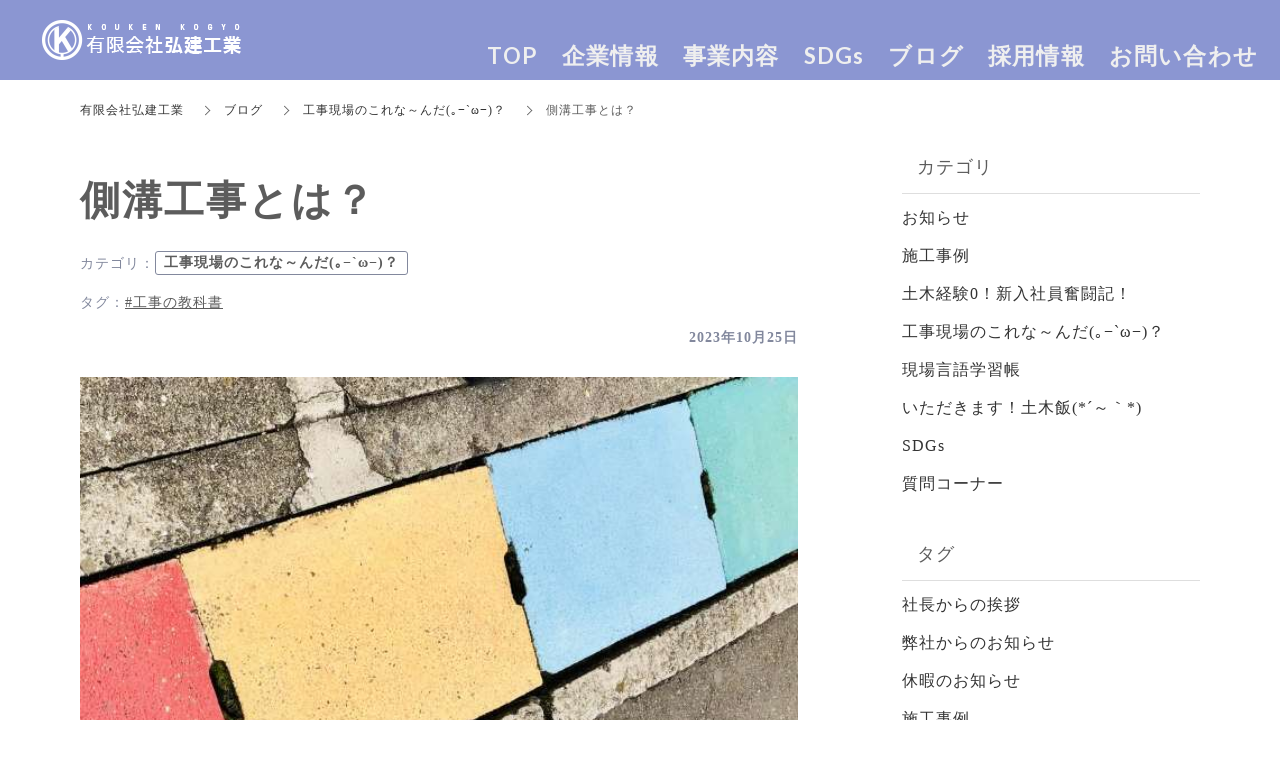

--- FILE ---
content_type: text/html; charset=utf-8
request_url: https://www.kouken-kogyo.com/blog/tool/161759
body_size: 16802
content:
<!DOCTYPE html>
<html lang="ja">
  <head>
    <meta name="viewport" content="width=device-width,initial-scale=1.0,minimum-scale=1.0,user-scalable=no">
    <meta name="format-detection" content="telephone=no">
    <!-- Google tag (gtag.js) -->
<script async src="https://www.googletagmanager.com/gtag/js?id=G-1MNYZNKYLH"></script>
<script>
  window.dataLayer = window.dataLayer || [];
  function gtag(){dataLayer.push(arguments);}
  gtag('js', new Date());

  gtag('config', 'G-1MNYZNKYLH');
</script>

    <meta name="csrf-param" content="authenticity_token" />
<meta name="csrf-token" content="BZg1vrDW9anxf9LBVz2hKEU4VI8izQFJxK6IKHz/GEdUJCsxTasd4sMaDzNLcA/2IdRSlv9SjWmVdECUEpETmQ==" />

      <link rel="stylesheet" media="all" href="//s1.crcn.jp/stylesheets/new_font_face.css"/>
      <link rel="stylesheet" media="all" href="//s1.crcn.jp/stylesheets/preset.css"/>
      <link rel="stylesheet" media="all" href="//s1.crcn.jp/section/section_base.css"/>
      <link rel="stylesheet" media="all" href="//s1.crcn.jp/stylesheets/common_site.css"/>
      <link rel="stylesheet" media="all" href="//s1.crcn.jp/gnavs/gnav_accordion_two_cta/gnav_accordion_two_cta.css"/>
      <link rel="stylesheet" media="all" href="//cdnjs.cloudflare.com/ajax/libs/animate.css/3.5.2/animate.min.css"/>
      <link rel="stylesheet" media="all" href="//s1.crcn.jp/stylesheets/output.css"/>
      <link rel="stylesheet" media="all" href="/blog.css"/>
    <script src="https://ajax.googleapis.com/ajax/libs/jquery/3.6.3/jquery.min.js"></script>
      <script defer src="//unpkg.com/vue@2.5.16/dist/vue.min.js"></script>
      <script defer src="/tmp_js/blog.js"></script>
      <script defer src="//s1.crcn.jp/javascripts/blog/blog_list.js"></script>
      <script defer src="//s1.crcn.jp/javascripts/sections/scroll_observe.min.js"></script>
      <script defer src="//s1.crcn.jp/javascripts/sections/gnav_methods.js"></script>
      <script defer src="//s1.crcn.jp/gnavs/gnav_accordion_block/gnav_accordion_block.js"></script>
      <script defer src="//s1.crcn.jp/javascripts/application.js"></script>
      <script defer src="//s1.crcn.jp/javascripts/common_site.js"></script>
      <script defer src="//s1.crcn.jp/javascripts/output.js"></script>
      <script defer src="/site/components/override.js"></script>


      <title>側溝工事とは？ | 公共工事・土木工事なら横浜市の有限会社弘建工業</title>
  <meta name="description" content="今回は、側溝工事についてお話していきます！！側溝工事についてお話しする前にまずは、”側溝”とは何かというものについてお話していきます。側溝とは？　すごく簡単な説明になってしまいますが、排水の為に道路や鉄道路線のわきに作られた溝のことを指します。　皆さんが日常生活の中で歩道を歩いていたり車を運転する…">

  <meta property="og:locale" content="ja_JP" />
  <meta property="og:site_name" content="公共工事・土木工事なら横浜市の有限会社弘建工業" />
  <meta property="og:type" content="article">

  <meta property="og:title" content="側溝工事とは？" /><meta name="twitter:title" content="側溝工事とは？" />
  <meta property="og:description" content="今回は、側溝工事についてお話していきます！！側溝工事についてお話しする前にまずは、”側溝”とは何かというものについてお話していきます。側溝とは？　すごく簡単な説明になってしまいますが、排水の為に道路や鉄道路線のわきに作られた溝のことを指します。　皆さんが日常生活の中で歩道を歩いていたり車を運転する…" /><meta name="twitter:description" content="今回は、側溝工事についてお話していきます！！側溝工事についてお話しする前にまずは、”側溝”とは何かというものについてお話していきます。側溝とは？　すごく簡単な説明になってしまいますが、排水の為に道路や鉄道路線のわきに作られた溝のことを指します。　皆さんが日常生活の中で歩道を歩いていたり車を運転する…" />
  <meta property="og:image" content="https://s3-ap-northeast-1.amazonaws.com/production-switch/uploads/article_eyecatch/file/57910/1696494673-8639-0327-0502.jpeg" /><meta name="twitter:image" content="https://s3-ap-northeast-1.amazonaws.com/production-switch/uploads/article_eyecatch/file/57910/1696494673-8639-0327-0502.jpeg" />

  <meta property="og:url" content="https://www.kouken-kogyo.com/blog/tool/161759" />


    <link rel="shortcut icon" type="image/x-icon" href="https://s3-ap-northeast-1.amazonaws.com/flamingo-production/uploads/storage/image/file/232052/fc5vrIS9U4rESKul9NqeYA.png" />
    
      <link rel="stylesheet" media="screen" href="/packs/application-021f67e518751d5986dca6e9bea0d3b4.css" async="async" />
      <script src="/packs/application-fab33ae27dce79933038.js" async="async"></script>

    <script async src="https://www.googletagmanager.com/gtag/js?id=G-1MNYZNKYLH"></script>
<script>
  window.dataLayer = window.dataLayer || [];
  function gtag(){dataLayer.push(arguments);}
  gtag('js', new Date());
  gtag('config', 'G-1MNYZNKYLH');
</script>

    
    <script type="application/ld+json">{"@context":"https://schema.org/","@type":"WebSite","name":"公共工事・土木工事なら横浜市の有限会社弘建工業","url":"https://www.kouken-kogyo.com"}</script>
  </head>

      <body id="template-residence" data-page_event="null" class="blog  page-blog" data-nav="gnav_accordion_two_cta">

    
    <div id="content-wrapper">
      <div id="section-wrapper">
        <div id="section-overlay"></div>
        <div class="fixed-wrapper">
          

<div class="mainvisual_nnn avoidance">
  <div class="h2_section avoidance"></div>
</div>

 <div class="wrapper blog_posts letter blog_posts_show">
   <div class="breadcrumb single">
   <ul class="breadcrumb_list width_limit">
    <li class="breadcrumb_item"><a href="/">有限会社弘建工業</a></li>
    <li class="breadcrumb_item"><a href="/blog">ブログ</a></li>
    <li class="breadcrumb_item"><a href="/blog/tool/">工事現場のこれな～んだ(｡−`ω−)？</a></li>
    <li class="breadcrumb_item">側溝工事とは？</li>
   </ul>
  </div>
  <div class="blog_posts_contetnts width_limit">
   <div class="blog_posts_contetnts_inner">
    <main class="blog_posts_body post_single">
     <div class="post_title_wrap">
      <h1 class="blog_post_title">側溝工事とは？</h1>
     
        <div class="post_category_tag">
          <div class="post_category_name_wrap">
            <span class="label_name">カテゴリ</span>
            <span class="pc-tablet-only colon">：</span>
            <div class="post_category_name">
              <a class="no-default-color" href="/blog/tool/">工事現場のこれな～んだ(｡−`ω−)？</a>
            </div>
          </div>
            <div class="post_tag_name_wrap">
              <span class="label_name">タグ</span>
              <span class="pc-tablet-only colon">：</span>
              <div class="post_tag_wrap">
                  <div class='post_tag_name'>
                    <a class="no-default-color" href="/blog/tag/工事の教科書">#工事の教科書</a>
                  </div>
              </div>
            </div>
          <div class="blog_post_day"><time>2023年10月25日</time></div>
        </div>
 
     </div>
     <div class="blog_post_wrap individual">
      <div class="blog_post">
        <div class="image-side">
          <img src="https://s3-ap-northeast-1.amazonaws.com/production-switch/uploads/article_eyecatch/file/57910/1696494673-8639-0327-0502.jpeg" alt="" class="eyecatch-image">
        </div>
       <div class="text-side">
        <div class="blog_post_text ql-editor"><p>今回は、側溝工事についてお話していきます！！</p><p>側溝工事についてお話しする前にまずは、<strong>”側溝”</strong>とは何かというものについてお話していきます。</p><blockquote><strong>側溝とは？</strong></blockquote><p>　すごく簡単な説明になってしまいますが、排水の為に道路や鉄道路線のわきに作られた溝のことを指します。</p><p>　皆さんが日常生活の中で歩道を歩いていたり車を運転する中で、道路のわきにあるあれです‼ほとんどの方が目にしたことがあるのではないかと思います。　</p><p>　簡単にいうと道路に降った雨水を側溝は雨水の通り道ということになりますね！！</p><p><br></p><p>次は<strong>側溝工事</strong>についてお話していきます。</p><p><br></p><blockquote><strong>側溝工事とは？</strong></blockquote><p>　側溝工事とは目的が二つあります。上記で書いた通り、道路等に降った雨水を排除するため、もう一つが民地内に入った雨水を排水するためです！！</p><p>　では、なぜ側溝工事をやらなければいけないのかについてお話していきます。地球上の水は、海水や河川の水として常に同じ場所に留まっているのではなく、太陽のエネルギーによって海水や地表面の水が蒸発し、上空で雲になり、やがて雨や雪になって地表面に降り、それが水道や下水道、川を流れて海に至るというように、絶えず循環しています。</p><p>この一連の流れを「水循環（みずじゅんかん）」といいます。</p><p>　その循環の手助けをしているのが<strong>側溝</strong>です。側溝を道路等に作ることによって、水の通り道を作り「水循環」を円滑に行えるようにしています。道路に側溝がないと雨水の通る道がなくなってしまい、日本の多くのところで冠水や浸水被害になってしまいます。</p><p>　『雨が降る』→「道路を流れる」→「側溝に流れる」→「雨水管に流れる」→「川や海に流れる」→『雨が降る』を繰り返しています。</p><p><br></p><p>次は<strong>側溝の種類</strong>についてお話します。</p><p><br></p><blockquote><strong>側溝の種類</strong>　</blockquote><p>　側溝の種類には様々なものがあります。まず、皆さんがイメージしやすい側溝は下記の写真の様なものではないでしょうか。</p><p>　こちらは<strong>現場打ち側溝</strong>といって、下の側溝部分に型枠を組んで生コンクリートを流し込み、上に蓋をして出来上がったものになります。</p><p><img src="https://s3-ap-northeast-1.amazonaws.com/production-switch/uploads/articles/images/467c97f9-f075-463e-bbdb-f1b69c76bb88.jpeg"></p><p>　写真の中央やや左部分に写っている、蓋の様なものがあり、細長い穴が定期的に開いているという状況です。。。こちらの上の部分が側溝の蓋になっており、この下に側溝が設置されています。写真上部に四角形のグレーチングの様なものが写っています。そちらが桝になります。細長い穴は、”手掛け穴”と言って清掃する時や中を確認したい場合に手を掛けて開けられるように設置されています。もちろんここから下の側溝に水が流れますが、グレーチング部分の方が多く穴が開いており多くの水を集水することが可能になっています。水たまりができないように、メートル感覚で集水桝というものが設置されています。蓋がある分やはりがたつきが出てきてしまうので最近はあまり使用されません。</p><p>下記の２枚の写真は<strong>L型街渠</strong>というものです。</p><p><img src="https://s3-ap-northeast-1.amazonaws.com/production-switch/uploads/articles/images/f0fc0e93-a09d-4d7b-8ffa-81fad131401b.jpeg"></p><p><img src="https://s3-ap-northeast-1.amazonaws.com/production-switch/uploads/articles/images/251223df-3219-4262-bacc-973f8e6726aa.jpeg"></p><p>　どちらかに勾配がついていて集水桝に水が流れていく仕組みになっています。</p><p>　下記の写真は<strong>VS側溝</strong>というものです。</p><p><img src="https://s3-ap-northeast-1.amazonaws.com/production-switch/uploads/articles/images/d94f2086-451c-41e9-ba5d-95127ccc64bb.jpeg"></p><p>　側溝本体がとても大きく逆U型の形をしているのも特徴的ですね。</p><p>まだ据え付ける前の写真はこんな感じです。</p><p><img src="https://s3-ap-northeast-1.amazonaws.com/production-switch/uploads/articles/images/8b91fcdb-2f73-4f47-b6ca-8458a707a7cc.jpeg"></p><p>　すごく大きいですww上部の四角くなっている形のところにグレーチングなどを置いていきます。据え付けてからも成人男性が入ることができるほど大きいです！！</p><p>　以前、VS側溝についてブログを書いておりますので閲覧願います(; ･`д･´)￥</p><p>　<a href="https://www.kouken-kogyo.com/blog/diary/156040" rel="noopener noreferrer" target="_blank">VS側溝についてのブログはこちらです‼</a></p><p><br></p><p>　下記の写真はスリット側溝という側溝になります。</p><p><img src="https://s3-ap-northeast-1.amazonaws.com/production-switch/uploads/articles/images/2eb9b0fa-6d1c-4b78-81d2-3eb503684c2c.jpeg"></p><p>　蓋と側溝部分が一体化しているので、車等が通ってもがたつきがないのが特徴です。</p><p>　更に下の写真は側溝の中の写真になります。この様な感じになっております。薄暗くて気味が悪いですねｗ</p><p><img src="https://s3-ap-northeast-1.amazonaws.com/production-switch/uploads/articles/images/74d2e225-ac2a-4fcb-bccb-f953f0350d6c.jpeg"></p><p>　下記のような用水路も側溝の一つです！</p><p><img src="https://s3-ap-northeast-1.amazonaws.com/production-switch/uploads/articles/images/2ef67471-072a-41f8-afc9-de7c7c1a10e9.jpeg"></p><p><br></p><blockquote><strong>側溝工事施工方法</strong></blockquote><p>　直近の有限会社弘建工業のLU側溝工事の施工方法についてお話します。</p><p> 　LU側溝とは何かをお伝えします。L型側溝とU型側溝を組み合わせてできたものをLU側溝と言います。</p><p>　下記の写真に並んで写っているのがL型側溝になります。ローマ字のLの形をしているためL型という名称が付きました。<img src="https://s3-ap-northeast-1.amazonaws.com/production-switch/uploads/articles/images/3cca739b-c676-4b2a-b9bb-673d575523d4.jpeg"></p><p>　下記の写真がU型側溝になります。こちらもローマ字のUの形をしているためU型側溝という名称です。<img src="https://s3-ap-northeast-1.amazonaws.com/production-switch/uploads/articles/images/8abacd42-b913-4887-89f0-5922387bfd81.jpeg"></p><p>　下記の写真がL型側溝とU型側溝が組み合わさった写真になります。下の部分にU型側溝が据わり、そのうえにL型側溝を据えていきます。</p><p><img src="https://s3-ap-northeast-1.amazonaws.com/production-switch/uploads/articles/images/d8a58f2d-5bfa-43cf-b7d2-931fd950e388.jpeg"></p><p>　雨が降った際は上部のL型側溝に水が流れていき、その後、桝を通じてU型側溝に流れていく仕組みになっています。下記の写真が桝になります。水を受け入れ、ごみ等は入りずらくなっているので、葉っぱが堆積している状況です。</p><p><img src="https://s3-ap-northeast-1.amazonaws.com/production-switch/uploads/articles/images/be4c3ba5-f50f-4852-ad24-2baf99720406.jpeg"></p><h4><br></h4><h4><strong><u>１　着手前準備</u></strong></h4><p>　まず初めに<strong>設計照査、現場踏査、施工範囲及び数量の把握</strong>を行います。設計照査とは、別現場で似ている工事などを参考にして違いがないかどうかを調べていきます‼</p><p>　現場踏査とは、実際に現場に行き現場を調べていきます‼施工範囲及び数量の把握とは、工事の行う範囲及びその範囲に伴う数量を把握していきます。因みに施工とは、工事を行うという意味を表します。</p><p><br></p><p><strong>・工事現場周辺の近接家屋出入口の位置や外壁などの状況を確認</strong>　　</p><p>　近隣の住民の方のお家を汚さないように養生箇所等を確認していきます。また、側溝は、皆さんもご存じの通り道路の端っこにあります。玄関を一歩出ると側溝があるご自宅がほとんどだと思います。そのため、撤去工を行ってから復旧するまでの期間は、住居前が穴の開いている状態になってしまいます。基本的には、厚ベニ板を敷いてカラーコーンとバーで囲いを設定し仮の通路を作成し、駐車場部分では鉄板を敷いてカラーコーンとバーで囲いを設定し仮の道路を設定し対応させて頂いております。また、工事期間内に住民の方の出入りや車の出し入れなどをお聞きさせてもらい、こちらでその時間を把握し、よりスムーズにより安全に作業ができるように住民の方々ができるだけ普段通り生活できるように近隣住民、家屋の調査を行います。</p><p><br></p><p><strong>・工事車輌の運行経路の確認、誘導員の計画を行います。</strong></p><p>　工事車輌がどのような経路を走行するかを確認していきます。撤去工等で車両がどのようなルートを通って産業廃棄物の運搬を行うかを確認していきます。また、ダンプやバックホウが何台必要でどのような能力のバックホウが必要なのかを確認していきます。また、各箇所に何人の誘導員を配置するかを決め、通行車輌や歩行者の安全を確保するための計画を作成していきます。</p><p><br></p><p><strong>・架空線、埋設物、障害物の有無確認</strong></p><p>　架空線といって電線や看板など上部の障害物の有無を確認していきます。工事中に架空線に接触しないようにどれくらいの高さに架空線があるかを実際に高さを計測したりしています。埋設物は、掘削部分にガス、水道、電気等の有無や毎札物が有る場合は、それがどこの高さに埋まっていているのかを確認していきます。</p><p><br></p><p><strong>・作業帯（規制帯）の設置位置、方法</strong></p><p>道路工事の範囲内に規制帯を設置していきます。どのくらいの範囲で規制をするのか、片側通行で実施するのか、道幅によっては全面通行止を実施するのか等を検討していきます。</p><p><br></p><p><strong>・現地マーキングの立会確認による施工数量の算定</strong></p><p>　現地のマーキング箇所を各業者に立ち会っていただき確認して頂きます。施工する数量（土・砕石・アスファルト・生コンクリート・二次製品等）を算定していきます。</p><p><br></p><p><strong>・施工箇所周辺の境界標及び公共基準点の確認、保全</strong></p><p>　測量を行う前に境界標と公共基準点を確認していきます。</p><p><br></p><p><strong>・現地測量による詳細レイアウトの作成</strong></p><p><strong>　</strong>LU型側溝工のタイプも色々な種類があります。皆さんも目にしたことがあると思いまが、歩道部分と駐車場部分で高さが変わってきたり、高い部分と低い部分の間には、斜の形をしたブロックが入ったりもします。そのため、何がどれだけ必要なのかの数量を把握します。工事箇所の取り付け管部分を計測し、スプレーにてマーキングをしていきます。測量の結果から詳細な平面図や配置図を作成し、再度現地との整合を確認していきます。</p><p><br></p><p><strong>・近隣及び他企業など挨拶</strong></p><p>　近隣住民の方へ工事内容の説明とご配慮のあいさつを実施していきます。弊社が請け負う工事は道路工事ですので、近隣住民の方のご協力なしでは、絶対に工事を行うことはできません。最大限の配慮で工事を行わせて頂いております。掘削時にガス・水道・電気会社さんに立ち会ってもらい配管等の位置に間違えがないかを一緒に確認していきます。</p><p><br></p><p><strong>・工事看板、予告板などの設置</strong></p><p><strong>　</strong>工事内容が近隣住民や通行車輌等に分かるように予告看板を設置していきます。</p><p><br></p><p><strong><u>２　舗装切断工</u></strong></p><p><strong>・舗装カッターを使用し舗装部分の切断、濁水処理</strong></p><p><strong> 　</strong>道路部分に舗装カッターを入れ、アスファルト部分を決められた厚み・長さ切断していきます。白い線はチョークラインと言ってチョークの粉が付いた紐を延ばし、地面に印をつけます。舗装カッター切断時は水を流しながら行います。その際に出る水を”<strong>濁水</strong>”といいます。濁水処理をするため工事終了後、担当業者に運搬します。</p><p><img src="https://s3-ap-northeast-1.amazonaws.com/production-switch/uploads/articles/images/7ea8565a-e720-4699-b151-75d030a9a7b3.jpeg"></p><p><br></p><p><strong><u>３　撤去工</u></strong></p><p><strong>・既設側溝撤去及び積込</strong></p><p><strong>　</strong>既設のアスファルト、既設の側溝をバックホウで剥がし、ダンプトラックに積め込み、プラントへ運んでいきます。既設のアスファルトのことをアスガラと呼びます。既設のコンクリートをコンガラと呼びます。</p><p>下部の写真は工事する前の写真です。</p><p><img src="https://s3-ap-northeast-1.amazonaws.com/production-switch/uploads/articles/images/c619cf54-4337-4e7f-ba2d-2e1bec6ded2a.jpeg"></p><p>バックホウを使用して下部の写真のようにU字溝等を細かく刻んでダンプに積載しプラントへ撤去します。下記写真は既存の側溝を撤去している写真になります。</p><p><img src="https://s3-ap-northeast-1.amazonaws.com/production-switch/uploads/articles/images/e2072721-28ed-4bb4-8205-b8b39f865abb.jpeg"></p><p><img src="https://s3-ap-northeast-1.amazonaws.com/production-switch/uploads/articles/images/d92ab6d5-4717-469f-a884-ad93bdf660da.jpeg"></p><p><img src="https://s3-ap-northeast-1.amazonaws.com/production-switch/uploads/articles/images/47134982-8e2d-4e57-aa8e-525e48415ec2.jpeg"></p><p><br></p><p><strong><u>４　掘削・床付け工</u></strong></p><p>　掘削を行い（バックホウで地面を掘ること）既定の高さになるまで掘っていきます。</p><p><img src="https://s3-ap-northeast-1.amazonaws.com/production-switch/uploads/articles/images/e1bc5d58-3683-4c90-aa6c-1e2face33384.jpeg"></p><p>　掘削した残土はダンプに積載し、所定の場所へ運搬します。</p><p><img src="https://s3-ap-northeast-1.amazonaws.com/production-switch/uploads/articles/images/ca27e543-b1e7-47ce-a2c5-5d3a1eccf5bb.jpeg"></p><p>　下記の写真が床付け後の写真になります。</p><p><img src="https://s3-ap-northeast-1.amazonaws.com/production-switch/uploads/articles/images/19ac0eba-aa45-4c90-b518-5d47428ac0e1.jpeg"></p><p><strong><u>５　砕石基礎工</u></strong></p><p>　ダンプからバックホウで砕石を投入していきます。砕石の高さまで角スコップやレーキを用いて敷きならしていきます。その後プレートで転圧し正確な高さに調整していきます。</p><p>その後、生コンクリートのベース打ちのために舗装定規を設置します。設置方法は決められた幅の長さに舗装定規の端が来るように設置し、杭を打っていきます。杭は左右１本ずつ打ち込んでいきます。下記の写真はプレートで転圧している状況です。</p><p><img src="https://s3-ap-northeast-1.amazonaws.com/production-switch/uploads/articles/images/5c89796a-b7e6-453d-9c03-c139ef14f810.jpeg"></p><p><br></p><p><strong><u>６　基礎コンクリート工</u></strong></p><p>　舗装定規を設定後、生コンクリートを流し込んでいきます。生コンクリートはミキサー車からホッパーに入れて流し込んでいきます。鉄のレーキを使用して生コンクリートを引っ張っていきます。木こてを使用して舗装定規との高さを合わせ、仕上げていきます。薄いベニヤ板を使用して周囲の壁等に飛び散らないように養生をします。ミキサー車から生コンクリートをホッパーに入れる際にアスファルトが汚れないようにブルーシートを敷きます。</p><p>下の写真は生コンクリートを流し込んだ後の写真です。</p><p><img src="https://s3-ap-northeast-1.amazonaws.com/production-switch/uploads/articles/images/a6632c55-bfa7-41fc-85db-873e5a42dee2.jpeg"></p><p><img src="https://s3-ap-northeast-1.amazonaws.com/production-switch/uploads/articles/images/b42b9470-b3e7-4e72-be1c-524badef00fb.jpeg"></p><p><strong><u>７　U型ブロック据え付け</u></strong></p><p>　U形ブロックをダンプトラックからバイスを使用して降ろしていきます。ブロックが割れないように注意して実施します。バイス使用時はシャックルの緩み、ワイヤーがフックに完全にかかっているのを確認し、ブロックが水平になるように降ろしていきます。L形ブロックも同様です。U形ブロックを据え付ける際に１㎝程のモルタルを敷きます（砂＋セメント＋水）セメントを使用する際はアスファルトが汚れるのでブルーシートを敷きます。手押し車にモルタルを作成しバケツに入れます。据え付け時、水平器・バール・ハンマーを使用して水糸の高さと勾配を合わせて据え付けていきます。U形ブロック据え付け時に１㎝の間隔を開けて据え付けていきます（目地を入れるため）</p><p><img src="https://s3-ap-northeast-1.amazonaws.com/production-switch/uploads/articles/images/f008ec5a-1144-4a1e-8226-07701f3a5e84.jpeg"></p><p><br></p><p><br></p><p><strong><u>８　補強コンクリート工（裏）</u></strong></p><p>　U型ブロックを据え付けた後、裏側に生コンクリートで補強します。ベース打ちと同様にミキサー車からホッパーを使用して生コンクリートを流し込んでいきます。高さはU形ブロックと同じ高さになるように木ごてで仕上げていきます。コンパネを敷いてU形ブロックに入らないようにして生コンクリートを流し込んでいきます。壁等に生コンクリートが飛び散らないように薄ベニ板で養生をします。</p><p><img src="https://s3-ap-northeast-1.amazonaws.com/production-switch/uploads/articles/images/b477e924-8b1f-4db6-8b46-6c50e1e77213.jpeg"></p><p><br></p><p><strong><u>９　L形ブロック据え付け</u></strong></p><p>　L形ブロックもバイスを使用してダンプトラックから降ろしていきます。手押し車にモルタルを作成しバケツに入れます。据え付け時、水平器・バール・ハンマーを使用して水糸の高さと勾配を合わせて据え付けていきます。U形ブロックと同様に目地分（１㎝）をあけて据え付けていきます。U形ブロックの中にあるモルタル等をほうきで掃きながら進んでいきます。水糸に養生テープを張ることがあるのでほこりを取ってからテープを貼るようにしています。</p><p>途中でL形ブロックを切断する作業があります。エンジンカッターを使用して切断します。アスファルトが汚れるためブルーシートを敷きます。</p><p><img src="https://s3-ap-northeast-1.amazonaws.com/production-switch/uploads/articles/images/09338af6-3345-4969-8c84-727d48ad36d9.jpeg"></p><p><strong><u>10　補強コンクリート工（前）</u></strong></p><p>　前側に生コンクリートを打設する前に型枠を組んでいきます。L形ブロックと型枠の間が７センチになるようにバカ棒をかましていきます。生コンクリートはホッパーを使用してミキサー車から流し込んでいきます。コンパネを敷いて砕石部分に生コンクリートが入らないように実施します。１つのコンパネに対して２山の生コンクリートを作成し、バイブレーターをかけていきます。木ごてでL形ブロックの高さに仕上げていきます。</p><p>L型側溝の隣にある木が型枠になります。</p><p>L型側溝と型枠の間に生コンクリートを流し込んでいきます。</p><p><img src="https://s3-ap-northeast-1.amazonaws.com/production-switch/uploads/articles/images/87173e96-29d0-4067-942d-b9dba5311c8b.jpeg"></p><p>下記の写真が生コンクリートを流し込んでバイブレーターをかけている写真になります。</p><p><img src="https://s3-ap-northeast-1.amazonaws.com/production-switch/uploads/articles/images/20f6f7c8-48f3-4d73-ab19-404979467d20.jpeg"></p><p><br></p><p><strong><u>11　仮復旧工</u></strong></p><p><strong>　</strong>砕石をL形ブロックの上にユンボを使用して投入します。ランマーを使用して高さを整えていきます。ランマーの場合５㎝下がるので砕石はL形ブロックの端から少し山になるように高さを調整します。その後、合材をユンボで投入します。合材を入れる際は油をユンボのショベル部分と角スコップに塗っていきます。油はアスファルト部分に垂れないように注意して塗っていきます。</p><p>最後にプレートをかけていきます。プレートをかける前にじょうろで合材部分に水をかけます。</p><p><img src="https://s3-ap-northeast-1.amazonaws.com/production-switch/uploads/articles/images/65481ef6-9973-4f1f-9304-1658c924b4c2.jpeg"></p><p>以上の流れがLU側溝工になります。</p><p><br></p><p>以上で側溝工事についてのブログを終わります。</p><p>分かりずらくてすみません。側溝のことについて少しでもご理解いただければ幸いです。</p><p>　</p><p>■有限会社弘建工業の施工事例はこちら</p><p>　<a href="https://www.kouken-kogyo.com/showcase" rel="noopener noreferrer" target="_blank">最新の施工事例一覧</a></p><p><br></p><p>■有限会社弘建工業で請け負っている他の工事についてもブログにて紹介しております</p><p><a href="https://www.kouken-kogyo.com/blog/tool/160918" rel="noopener noreferrer" target="_blank">・下水道工事</a></p><p><a href="https://www.kouken-kogyo.com/blog/tool/164606" rel="noopener noreferrer" target="_blank"><u>・擁壁工事</u></a></p><p><a href="https://www.kouken-kogyo.com/blog/tool/165846" rel="noopener noreferrer" target="_blank"><u>・舗装工事</u></a></p><p><a href="https://www.kouken-kogyo.com/blog/tool/162620" rel="noopener noreferrer" target="_blank"><u>・石工事</u></a></p><p><a href="https://www.kouken-kogyo.com/blog/tool/163182" rel="noopener noreferrer" target="_blank"><u>・公園工事</u></a></p><p><a href="https://www.kouken-kogyo.com/blog/tool/165936" rel="noopener noreferrer" target="_blank"><u>・切り下げ工事、土留、山留工事</u></a></p><p><br></p><p>⭐有限会社弘建工業のSNSは下記リンクへ⭐</p><p><a href="https://www.instagram.com/koukenkogyo.0623/" rel="noopener noreferrer" target="_blank">▼Instagramはこちら▼</a></p><p><br></p><p><a href="https://twitter.com/kouken0623" rel="noopener noreferrer" target="_blank">▼X(旧Twitter)はこちら▼</a></p><p><br></p><p><a href="https://www.pirika.org/u/5068905894772736" rel="noopener noreferrer" target="_blank">▼Pirikaはこちら▼</a></p></div>
       </div>
         <div class="banner_item">
          <aside class="banner">
           <div class="banner_inner">
            <p class="banner_text">お仕事の<span class="_color_">ご依頼・ご相談</span>はお気軽にどうぞ。</p>
            <p class="banner_text"><a href="/contact" class="banner_link">お問い合わせフォーム</a></p>
            <p class="banner_text">お気軽にご相談ください。</p>
           </div>
          </aside>
         </div>
      </div>
     </div>
    <div class="pagination_wrap">
       <div class="pagination_prev pagination_block">
        <a class="pagination_link" href="/blog/diary/162619">
        <p class="pagination_link_text">前の記事へ</p>
        <div class="pagination_post_info">
          <div class="image-side" style="background-image: url(https://s3-ap-northeast-1.amazonaws.com/production-switch/uploads/article_eyecatch/file/58743/thumb_1698673250-660-0281-2650.jpeg)">
         </div>
         <div class="text-side">
              <div class="pagination_post_text">
                【DAY∞】秋の風物詩が挨拶しに来...
              </div>
         </div>
        </div>
</a>       </div>

        <div class="pagination_next pagination_block">
        <a class="pagination_link" href="/blog/news/162616">
          <p class="pagination_link_text">次の記事へ</p>
          <div class="pagination_post_info">
            <div class="image-side" style="background-image: url(https://s3-ap-northeast-1.amazonaws.com/production-switch/uploads/article_eyecatch/file/58740/thumb_1698669908-651-0283-5495.jpeg)">
           </div>
           <div class="text-side">
             <div class="pagination_post_text">
               横浜！みなとみらい！コスモワールド...
            </div>
           </div>
          </div>
</a>      </div>
    </div>
     <section class="elation_posts_section width_limit">
      <div class="elation_posts_inner">
       <div class="elation_posts_title_wrap">
        <h2 class="elation_posts_title">関連記事</h2>
       </div>

       <div class="elation_posts_wrap">
        <ul class="elation_posts_list  width-limit">
          <li class="elation_posts_item">
            <a href="/blog/tool/146404">
              <div class="image-side">
                <div class="image-frame-bg">
                  <div class="frame-image" style="background-image: url(https://s3-ap-northeast-1.amazonaws.com/production-switch/uploads/article_eyecatch/file/44376/1662605630-16221-0275-7306.jpeg); opacity: 1"></div>
                </div>

              </div>

              <div class="text-side">
                <div class="text-side_inner">
                  <h3 class="elation_post_title">【NO.1】A型バリケードとは(-ω- ?)</h3>
                  <p class="carousel-item_text">上記の写真は、「A型バリケード」と呼ばれるものです。
名前の由来は横から見ると「A」の形にな...</p>
                  <p class="elation_posts_day"><time>2022/09/08</time></p>
                </div>
              </div>
</a>          </li>
          <li class="elation_posts_item">
            <a href="/blog/tool/146757">
              <div class="image-side">
                <div class="image-frame-bg">
                  <div class="frame-image" style="background-image: url(https://s3-ap-northeast-1.amazonaws.com/production-switch/uploads/article_eyecatch/file/44751/1663634229-19770-0203-8265.jpeg); opacity: 1"></div>
                </div>

              </div>

              <div class="text-side">
                <div class="text-side_inner">
                  <h3 class="elation_post_title">【NO.2】H形鋼とは(-ω- ?)</h3>
                  <p class="carousel-item_text">上記の写真は、「H形鋼」と呼ばれるものです。
ローマ字の「H」の形をした鋼材の為、「H形鋼」...</p>
                  <p class="elation_posts_day"><time>2022/09/20</time></p>
                </div>
              </div>
</a>          </li>
          <li class="elation_posts_item">
            <a href="/blog/tool/153400">
              <div class="image-side">
                <div class="image-frame-bg">
                  <div class="frame-image" style="background-image: url(https://s3-ap-northeast-1.amazonaws.com/production-switch/uploads/article_eyecatch/file/49672/1676003384-30419-0495-3641.jpeg); opacity: 1"></div>
                </div>

              </div>

              <div class="text-side">
                <div class="text-side_inner">
                  <h3 class="elation_post_title">【NO.3】手元とは(-ω- ?)</h3>
                  <p class="carousel-item_text">現場で、先輩や上司から『今日は手元よろしくね』と言われることが有ります。

手元って何？と...</p>
                  <p class="elation_posts_day"><time>2023/02/10</time></p>
                </div>
              </div>
</a>          </li>
        </ul>
       </div>
      </div>
     </section>
    </main>
    <div class="blog_posts_sidebar">
    <div class="blog_posts_sidebar_inner">
       <div class="post_category_wrap">
          <h2 class="post_category_title">
            カテゴリ
          </h2>
          <ul class="post_category_list">
              <li class="post_archives_item">
                <a href="/blog/news/">お知らせ</a>
              </li>
              <li class="post_archives_item">
                <a href="/blog/example/">施工事例</a>
              </li>
              <li class="post_archives_item">
                <a href="/blog/diary/">土木経験0！新入社員奮闘記！</a>
              </li>
              <li class="post_archives_item">
                <a href="/blog/tool/">工事現場のこれな～んだ(｡−`ω−)？</a>
              </li>
              <li class="post_archives_item">
                <a href="/blog/language/">現場言語学習帳</a>
              </li>
              <li class="post_archives_item">
                <a href="/blog/food/">いただきます！土木飯(*´～｀*)</a>
              </li>
              <li class="post_archives_item">
                <a href="/blog/sdgs/">SDGs</a>
              </li>
              <li class="post_archives_item">
                <a href="/blog/question/">質問コーナー</a>
              </li>
           </ul>
          </div>
       </div>
       <div class="post_category_wrap">
          <h2 class="post_tag_title">
            タグ
          </h2>
          <ul class="post_tag_list">
              <li class="post_archives_item">
                <a href="/blog/tag/社長からの挨拶">社長からの挨拶</a>
              </li>
              <li class="post_archives_item">
                <a href="/blog/tag/弊社からのお知らせ">弊社からのお知らせ</a>
              </li>
              <li class="post_archives_item">
                <a href="/blog/tag/休暇のお知らせ">休暇のお知らせ</a>
              </li>
              <li class="post_archives_item">
                <a href="/blog/tag/施工事例">施工事例</a>
              </li>
              <li class="post_archives_item">
                <a href="/blog/tag/体験記">体験記</a>
              </li>
              <li class="post_archives_item">
                <a href="/blog/tag/工事の教科書">工事の教科書</a>
              </li>
              <li class="post_archives_item">
                <a href="/blog/tag/イベント">イベント</a>
              </li>
              <li class="post_archives_item">
                <a href="/blog/tag/土木飯">土木飯</a>
              </li>
              <li class="post_archives_item">
                <a href="/blog/tag/SDGsについて学ぼう">SDGsについて学ぼう</a>
              </li>
              <li class="post_archives_item">
                <a href="/blog/tag/質問コーナー">質問コーナー</a>
              </li>
              <li class="post_archives_item">
                <a href="/blog/tag/脱炭素">脱炭素</a>
              </li>
              <li class="post_archives_item">
                <a href="/blog/tag/SDGｓ">SDGｓ</a>
              </li>
              <li class="post_archives_item">
                <a href="/blog/tag/取り組み">取り組み</a>
              </li>
              <li class="post_archives_item">
                <a href="/blog/tag/Zero Carbon Yokohama">Zero Carbon Yokohama</a>
              </li>
              <li class="post_archives_item">
                <a href="/blog/tag/国・地方脱炭素実現会議">国・地方脱炭素実現会議</a>
              </li>
              <li class="post_archives_item">
                <a href="/blog/tag/脱炭素取組宣言">脱炭素取組宣言</a>
              </li>
              <li class="post_archives_item">
                <a href="/blog/tag/省エネ活動">省エネ活動</a>
              </li>
              <li class="post_archives_item">
                <a href="/blog/tag/脱炭素化">脱炭素化</a>
              </li>
          </ul>
      </div>
      <div class="post_archives_wrap">
        <h2 class="post_archives_title">
          アーカイブ
        </h2>
         <ul class="post_archives_list">
             <li class="post_archives_item">
               <a href="/blog?archive=2026-01">2026年01月(1)</a>
             </li>
             <li class="post_archives_item">
               <a href="/blog?archive=2025-10">2025年10月(5)</a>
             </li>
             <li class="post_archives_item">
               <a href="/blog?archive=2025-09">2025年09月(4)</a>
             </li>
             <li class="post_archives_item">
               <a href="/blog?archive=2025-08">2025年08月(1)</a>
             </li>
             <li class="post_archives_item">
               <a href="/blog?archive=2025-06">2025年06月(4)</a>
             </li>
             <li class="post_archives_item">
               <a href="/blog?archive=2025-05">2025年05月(4)</a>
             </li>
             <li class="post_archives_item">
               <a href="/blog?archive=2025-04">2025年04月(1)</a>
             </li>
             <li class="post_archives_item">
               <a href="/blog?archive=2025-01">2025年01月(2)</a>
             </li>
             <li class="post_archives_item">
               <a href="/blog?archive=2024">2024年(123)</a>
             </li>
             <li class="post_archives_item">
               <a href="/blog?archive=2023">2023年(258)</a>
             </li>
             <li class="post_archives_item">
               <a href="/blog?archive=2022">2022年(144)</a>
             </li>
             <li class="post_archives_item">
               <a href="/blog?archive=2021">2021年(3)</a>
             </li>
             <li class="post_archives_item">
               <a href="/blog?archive=2018">2018年(1)</a>
             </li>
             <li class="post_archives_item">
               <a href="/blog?archive=2017">2017年(2)</a>
             </li>
             <li class="post_archives_item">
               <a href="/blog?archive=2016">2016年(1)</a>
             </li>
             <li class="post_archives_item">
               <a href="/blog?archive=2015">2015年(1)</a>
             </li>
             <li class="post_archives_item">
               <a href="/blog?archive=2014">2014年(3)</a>
             </li>
             <li class="post_archives_item">
               <a href="/blog?archive=2013">2013年(3)</a>
             </li>
        </ul>
      </div>

      <div class="post_popnews_wrap">
        <h2 class="post_popnews_title">
          人気記事
        </h2>
        <ul class="post_popnews_list">
            <li class="post_popnews_item">
             <a href="/blog/tool/161759">
              <div class="blog_chart_popnews_item_inner">
                <div class="image-side">
                  <div class="image-frame-bg">
                    <div class="frame-image" style="background-image: url(https://s3-ap-northeast-1.amazonaws.com/production-switch/uploads/article_eyecatch/file/57910/1696494673-8639-0327-0502.jpeg);"></div>
                  </div>
                </div>
                <div class="text-side">
                  <div class="text-side_inner">
                    <p class="blog_chart_popnews_item_category">
                     工事現場のこれな～んだ(｡−`ω−)？
                     </p>

                    <div class="blog_chart_popnews_item_title_wrap">
                      <h3 class="post_popnews_text">
                        側溝工事とは？
                      </h3>
                      <div class="post_popnews_data"><time datetime="2023-10-25">2023.10.25</time></div>
                    </div>
                  </div>
                </div>
               </div>
</a>            </li>
            <li class="post_popnews_item">
             <a href="/blog/diary/156040">
              <div class="blog_chart_popnews_item_inner">
                <div class="image-side">
                  <div class="image-frame-bg">
                    <div class="frame-image" style="background-image: url(https://s3-ap-northeast-1.amazonaws.com/production-switch/uploads/article_eyecatch/file/52052/1681723207-4117-0101-1685.jpeg);"></div>
                  </div>
                </div>
                <div class="text-side">
                  <div class="text-side_inner">
                    <p class="blog_chart_popnews_item_category">
                     土木経験0！新入社員奮闘記！
                     </p>

                    <div class="blog_chart_popnews_item_title_wrap">
                      <h3 class="post_popnews_text">
                        U型・VS側…
                      </h3>
                      <div class="post_popnews_data"><time datetime="2023-04-17">2023.04.17</time></div>
                    </div>
                  </div>
                </div>
               </div>
</a>            </li>
            <li class="post_popnews_item">
             <a href="/blog/tool/165936">
              <div class="blog_chart_popnews_item_inner">
                <div class="image-side">
                  <div class="image-frame-bg">
                    <div class="frame-image" style="background-image: url(https://s3-ap-northeast-1.amazonaws.com/production-switch/uploads/article_eyecatch/file/62018/1706744455-2151-0036-3633.jpeg);"></div>
                  </div>
                </div>
                <div class="text-side">
                  <div class="text-side_inner">
                    <p class="blog_chart_popnews_item_category">
                     工事現場のこれな～んだ(｡−`ω−)？
                     </p>

                    <div class="blog_chart_popnews_item_title_wrap">
                      <h3 class="post_popnews_text">
                        切り下げ・土…
                      </h3>
                      <div class="post_popnews_data"><time datetime="2024-02-07">2024.02.07</time></div>
                    </div>
                  </div>
                </div>
               </div>
</a>            </li>
        </ul>
      </div>
        <aside class="banner">
         <div class="banner_inner">
          <p class="banner_text">お仕事の<span class="_color_">ご依頼・ご相談</span>は<br>お気軽にどうぞ。</p>
          <p class="banner_text"><a href="/contact" class="banner_link">お問い合わせフォーム</a></p>
          <p class="banner_text">お気軽にご相談ください。</p>
         </div>
        </aside>
     </div>

    </div>
   </div>
  </div>


  <script src="/packs/portfolio_templates/nav_height-b7f81c9aa14785df6a96.js" async="async"></script>
  <script src="/packs/portfolio_templates/color_add_class-311012c640acc242d046.js" async="async"></script>


        </div>
          <section id="footer-section">
            <div class="content">
              <div class="footer_menu_center section_name width-limit color-bg" style="background-color: rgb(245, 245, 245);background-image: none;" data-section_event="{}" data-section_category="{}" data-section_tag="{}"><div class="section-image_bg bg-cover" style="background-image: url(); opacity: .6;"></div><div class="section_inner"><div class="footer-company"><div class="footer-company_inner"><div class="menu-block"><div class="menu-side"><div class="duplicatable"><div class="duplicatable-original"><div class="editable letter" data-align="" data-font_size="" data-letter_spacing="" data-line_height="" style="">トップ</div><div class="duplicatable-functions"><div class="duplicatable-delete"><i class="material-icons close"></i></div><div class="duplicatable-handle"><i class="material-icons drag_handle"></i></div></div></div><div class="duplicatable-container" data-length="16"><div class="duplicatable-content"><div class="editable letter" data-align="" data-font_size="" data-letter_spacing="" data-line_height="" style=""><a data-href="/index">TOP</a></div><div class="duplicatable-functions"><div class="duplicatable-delete"><i class="material-icons close"></i></div><div class="duplicatable-handle"><i class="material-icons drag_handle"></i></div></div></div><div class="duplicatable-content"><div class="editable letter" data-align="" data-font_size="" data-letter_spacing="" data-line_height="" style=""><a data-href="/company" draggable="false">企業情報</a></div><div class="duplicatable-functions"><div class="duplicatable-delete"><i class="material-icons close"></i></div><div class="duplicatable-handle"><i class="material-icons drag_handle"></i></div></div></div><div class="duplicatable-content"><div class="editable letter" data-align="" data-font_size="" data-letter_spacing="" data-line_height="" style=""><a data-href="/public">事業内容</a></div><div class="duplicatable-functions"><div class="duplicatable-delete"><i class="material-icons close"></i></div><div class="duplicatable-handle"><i class="material-icons drag_handle"></i></div></div></div><div class="duplicatable-content"><div class="editable letter" data-align="" data-font_size="" data-letter_spacing="" data-line_height="" style=""><a data-href="/showcase">施工事例</a></div><div class="duplicatable-functions"><div class="duplicatable-delete"><i class="material-icons close"></i></div><div class="duplicatable-handle"><i class="material-icons drag_handle"></i></div></div></div><div class="duplicatable-content"><div class="editable letter" data-align="" data-font_size="" data-letter_spacing="" data-line_height="" style=""><a data-href="/blog">ブログ</a></div><div class="duplicatable-functions"><div class="duplicatable-delete"><i class="material-icons close"></i></div><div class="duplicatable-handle"><i class="material-icons drag_handle"></i></div></div></div><div class="duplicatable-content"><div class="editable letter" data-align="" data-font_size="" data-letter_spacing="" data-line_height="" style=""><a data-href="/recruit" draggable="false">採用情報</a></div><div class="duplicatable-functions"><div class="duplicatable-delete"><i class="material-icons close"></i></div><div class="duplicatable-handle"><i class="material-icons drag_handle"></i></div></div></div><div class="duplicatable-content"><div class="editable letter" data-align="" data-font_size="" data-letter_spacing="" data-line_height="" style=""><a data-href="/contact">お問い合わせ</a></div><div class="duplicatable-functions"><div class="duplicatable-delete"><i class="material-icons close"></i></div><div class="duplicatable-handle"><i class="material-icons drag_handle"></i></div></div></div><div class="duplicatable-content"><div class="editable letter" data-align="" data-font_size="" data-letter_spacing="" data-line_height="" style=""><a data-href="/sitemap">サイトマップ</a></div><div class="duplicatable-functions"><div class="duplicatable-delete"><i class="material-icons close"></i></div><div class="duplicatable-handle"><i class="material-icons drag_handle"></i></div></div></div></div><div class="add-btn"><div class="duplicatable-valid-add inside"><i class="material-icons playlist_add"></i>項目を追加</div></div></div></div></div><div class="logo-side"><div class="logo image-frame center-icon" data-image_url="https://s3-ap-northeast-1.amazonaws.com/flamingo-production/uploads/storage/image/file/232053/optimized_DKIXKhNoawdJ4NUBWhpLTg.png" data-movie_url="" data-href="/" data-alt="" data-target=""><a href="/"><img src="//s1.crcn.jp/section/images/eat_logo.png" alt=""></a></div></div><div class="detail-side"><div class="detail-side_first"><div class="tel letter editable" data-align="" data-font_size="" data-letter_spacing="" data-line_height="" style="">Tel ：<a data-href="tel:045-306-6051" onclick="gtag('event','tel-tap',{'event_category':'click','event_label':'footer'});">045-306-6051</a></div><div class="hour letter editable" data-align="" data-font_size="" data-letter_spacing="" data-line_height="" style=""></div></div><div class="detail-side_second"><div class="section_btn"><div class="linker"><a data-file-name="" data-file-ext="" data-href="/contact" data-linktype="inside" data-linkevent="" class="linker-style_type-1" style='font-family: YakuHanJP, "Helvetica Neue", Roboto, "Droid Sans", "Noto Sans Japanese", "Hiragino Sans", "Hiragino Kaku Gothic ProN", "Yu Gothic", YuGothic, Meiryo, sans-serif; background-color: rgb(22, 85, 117); border-color: rgb(255, 255, 255); color: rgb(255, 255, 255); border-width: 0px; border-style: none;'>お問い合わせ</a></div></div></div></div></div></div><div class="copy"><div class="sns-side"><div class="duplicatable"><div class="duplicatable-original"><div class="twitter image-frame center-icon min-img" data-image_url="//s1.crcn.jp/section/images/mainvisual_work_seminar1_tw.png" data-movie_url="" data-href="" data-alt="" data-target=""><a data-href=""><img src="//s1.crcn.jp/section/images/mainvisual_work_seminar1_tw.png" alt=""></a></div><div class="duplicatable-functions"><div class="duplicatable-delete"><i class="material-icons close"></i></div><div class="duplicatable-handle"><i class="material-icons drag_handle"></i></div></div></div><div class="duplicatable-container" data-length="5"><div class="duplicatable-content"><div class="twitter image-frame center-icon min-img" data-image_url="https://s3-ap-northeast-1.amazonaws.com/flamingo-production/uploads/storage/image/file/792/optimized_lKQvrWVqCGgZp-fYmBfAtA.png" data-movie_url="" data-href="https://www.instagram.com/koukenkogyo.0623/" data-alt="" data-target="blank"><a data-href=""><img src="//s1.crcn.jp/section/images/mainvisual_work_seminar1_tw.png" alt=""></a></div><div class="duplicatable-functions"><div class="duplicatable-delete"><i class="material-icons close"></i></div><div class="duplicatable-handle"><i class="material-icons drag_handle"></i></div></div></div><div class="duplicatable-content"><div class="twitter image-frame center-icon min-img" data-image_url="https://d1i7na1hjknxjq.cloudfront.net/uploads/storage/image/file/308552/optimized_kL-2Rdl5yE_qbMtg0TLO_w.jpg" data-movie_url="" data-href="https://twitter.com/kouken0623" data-alt="" data-target="blank"><a data-href=""><img src="//s1.crcn.jp/section/images/mainvisual_work_seminar1_tw.png" alt=""></a></div><div class="duplicatable-functions"><div class="duplicatable-delete"><i class="material-icons close"></i></div><div class="duplicatable-handle"><i class="material-icons drag_handle"></i></div></div></div><div class="duplicatable-content"><div class="twitter image-frame center-icon min-img" data-image_url="https://d1i7na1hjknxjq.cloudfront.net/uploads/storage/image/file/279541/optimized_kb3t3inpcY8vEBVeSlYOMw.PNG" data-movie_url="" data-href="https://www.pirika.org/u/5068905894772736" data-alt="" data-target="blank"><a data-href=""><img src="//s1.crcn.jp/section/images/mainvisual_work_seminar1_tw.png" alt=""></a></div><div class="duplicatable-functions"><div class="duplicatable-delete"><i class="material-icons close"></i></div><div class="duplicatable-handle"><i class="material-icons drag_handle"></i></div></div></div></div><div class="add-btn"><div class="duplicatable-valid-add inside"><i class="material-icons add"></i>項目を追加</div></div></div></div><div class="copyright letter editable" data-align="" data-font_size="" data-letter_spacing="" data-line_height="" style="">© 2023 有限会社 弘建工業 All Rights Reserved.</div></div></div><div class="back-top back_top_fade" onclick="$('html, body').animate({scrollTop:0},'slow');" href="javascript:void(0);"><div class="arrow"></div></div></div>
            </div>
          </section>
      </div>

      <nav id="global-nav">
        <div class="gnav_draewr gnav_accordion_two_cta section-name"><div class="section_inner"><!-- PC --><nav class="gnav gnav_pc gnav_container gnav_text-color"><div class="gnav_bg gnav_bg-color" style="background-color: rgba(63, 81, 180, 0.6);opacity: 1;"></div><header class="logo_side"><div class="header_logo"><a data-href="/"><img src="https://s3-ap-northeast-1.amazonaws.com/flamingo-production/uploads/storage/image/file/232055/optimized_ez93RPMbPlbW6XPRnm67kw.png" alt="ブログ"></a></div></header><div class="nav_side"><ul class="gnav_items"><li><a data-href="/" href="/" style='color: #efefef;font-size: 1.5em;font-family: YakuHanJP, "Helvetica Neue", Lato, "Droid Sans", eatYuG, "Noto Sans Japanese", "Hiragino Kaku Gothic ProN", Meiryo, sans-serif;'>TOP</a></li><li><a data-href="https://www.kouken-kogyo.com/company" class="submenu-link" style='color: #efefef;font-size: 1.5em;font-family: YakuHanJP, "Helvetica Neue", Lato, "Droid Sans", eatYuG, "Noto Sans Japanese", "Hiragino Kaku Gothic ProN", Meiryo, sans-serif;'>企業情報</a><ul class="dropdownSubMenu gnav_sub_bg-color" style="background-color: rgba(63, 81, 180, 0.6);opacity: 1;"><li class="gnav-submenu"><a data-href="https://www.kouken-kogyo.com/about/#section_335631" href="https://www.kouken-kogyo.com/about/#section_335631" target="_blank" rel="noopener" style='color: #efefef;font-size: 1.5em;font-family: YakuHanJP, "Helvetica Neue", Lato, "Droid Sans", eatYuG, "Noto Sans Japanese", "Hiragino Kaku Gothic ProN", Meiryo, sans-serif;'>経営理念</a></li><li class="gnav-submenu"><a data-href="https://www.kouken-kogyo.com/public#section_335626" href="https://www.kouken-kogyo.com/public#section_335626" target="_blank" rel="noopener" style='color: #efefef;font-size: 1.5em;font-family: YakuHanJP, "Helvetica Neue", Lato, "Droid Sans", eatYuG, "Noto Sans Japanese", "Hiragino Kaku Gothic ProN", Meiryo, sans-serif;'>企業としての取り組み</a></li><li class="gnav-submenu"><a data-href="https://www.kouken-kogyo.com/about#section_335632" href="https://www.kouken-kogyo.com/about#section_335632" target="_blank" rel="noopener" style='color: #efefef;font-size: 1.5em;font-family: YakuHanJP, "Helvetica Neue", Lato, "Droid Sans", eatYuG, "Noto Sans Japanese", "Hiragino Kaku Gothic ProN", Meiryo, sans-serif;'>弘建工業の強み</a></li></ul><div class="open-icon"></div></li><li><a data-href="https://www.kouken-kogyo.com/public" class="submenu-link" style='color: #efefef;font-size: 1.5em;font-family: YakuHanJP, "Helvetica Neue", Lato, "Droid Sans", eatYuG, "Noto Sans Japanese", "Hiragino Kaku Gothic ProN", Meiryo, sans-serif;'>事業内容</a><ul class="dropdownSubMenu gnav_sub_bg-color" style="background-color: rgba(63, 81, 180, 0.6);opacity: 1;"><li class="gnav-submenu"><a data-href="/showcase" href="/showcase" style='color: #efefef;font-size: 1.5em;font-family: YakuHanJP, "Helvetica Neue", Lato, "Droid Sans", eatYuG, "Noto Sans Japanese", "Hiragino Kaku Gothic ProN", Meiryo, sans-serif;'>施工事例</a></li><li class="gnav-submenu"><a data-href="https://www.kouken-kogyo.com/company/#section_367321" href="https://www.kouken-kogyo.com/company/#section_367321" target="_blank" rel="noopener" style='color: #efefef;font-size: 1.5em;font-family: YakuHanJP, "Helvetica Neue", Lato, "Droid Sans", eatYuG, "Noto Sans Japanese", "Hiragino Kaku Gothic ProN", Meiryo, sans-serif;'>弘建工業の3つのお約束</a></li><li class="gnav-submenu"><a data-href="https://www.kouken-kogyo.com/style" href="https://www.kouken-kogyo.com/style" target="_blank" rel="noopener" style='color: #efefef;font-size: 1.5em;font-family: YakuHanJP, "Helvetica Neue", Lato, "Droid Sans", eatYuG, "Noto Sans Japanese", "Hiragino Kaku Gothic ProN", Meiryo, sans-serif;'>弘建工業の働き方</a></li></ul><div class="open-icon"></div></li><li><a data-href="/sustainability" href="/sustainability" style='color: #efefef;font-size: 1.5em;font-family: YakuHanJP, "Helvetica Neue", Lato, "Droid Sans", eatYuG, "Noto Sans Japanese", "Hiragino Kaku Gothic ProN", Meiryo, sans-serif;'>SDGs</a></li><li><a data-href="/blog" href="/blog" style='color: #efefef;font-size: 1.5em;font-family: YakuHanJP, "Helvetica Neue", Lato, "Droid Sans", eatYuG, "Noto Sans Japanese", "Hiragino Kaku Gothic ProN", Meiryo, sans-serif;'>ブログ</a></li><li><a data-href="https://www.kouken-kogyo.com/recruit" class="submenu-link" style='color: #efefef;font-size: 1.5em;font-family: YakuHanJP, "Helvetica Neue", Lato, "Droid Sans", eatYuG, "Noto Sans Japanese", "Hiragino Kaku Gothic ProN", Meiryo, sans-serif;'>採用情報</a><ul class="dropdownSubMenu gnav_sub_bg-color" style="background-color: rgba(63, 81, 180, 0.6);opacity: 1;"><li class="gnav-submenu"><a data-href="https://www.kouken-kogyo.com/management" href="https://www.kouken-kogyo.com/management" target="_blank" rel="noopener" style='color: #efefef;font-size: 1.5em;font-family: YakuHanJP, "Helvetica Neue", Lato, "Droid Sans", eatYuG, "Noto Sans Japanese", "Hiragino Kaku Gothic ProN", Meiryo, sans-serif;'>施工管理</a></li><li class="gnav-submenu"><a data-href="https://www.kouken-kogyo.com/worker" href="https://www.kouken-kogyo.com/worker" target="_blank" rel="noopener" style='color: #efefef;font-size: 1.5em;font-family: YakuHanJP, "Helvetica Neue", Lato, "Droid Sans", eatYuG, "Noto Sans Japanese", "Hiragino Kaku Gothic ProN", Meiryo, sans-serif;'>土木作業員</a></li><li class="gnav-submenu"><a data-href="https://www.kouken-kogyo.com/driver" href="https://www.kouken-kogyo.com/driver" target="_blank" rel="noopener" style='color: #efefef;font-size: 1.5em;font-family: YakuHanJP, "Helvetica Neue", Lato, "Droid Sans", eatYuG, "Noto Sans Japanese", "Hiragino Kaku Gothic ProN", Meiryo, sans-serif;'>ドライバー</a></li></ul><div class="open-icon"></div></li><li><a data-href="/contact" href="/contact" style='color: #efefef;font-size: 1.5em;font-family: YakuHanJP, "Helvetica Neue", Lato, "Droid Sans", eatYuG, "Noto Sans Japanese", "Hiragino Kaku Gothic ProN", Meiryo, sans-serif;'>お問い合わせ</a></li></ul><!-- content --><div class="gnav-editable-contents gnav-right-groups"></div></div></nav><!-- SP --><nav class="gnav gnav_sp gnav_container gnav_text-color"><div class="hamburger-box"><input id="drawer-checkbox" type="checkbox"><label id="hamburger" class="hamburger" for="drawer-checkbox"><span class="hamburger_top drawer-hamburger-icon" style="background-color: #ffffff;"></span><span class="hamburger_mid drawer-hamburger-icon" style="background-color: #ffffff;"></span><span class="hamburger_btm drawer-hamburger-icon" style="background-color: #ffffff;"></span></label><div class="gnav_bg gnav_bg-color" style="background-color: rgba(63, 81, 180, 0.6);opacity: 1;"></div><header class="logo_side"><div class="header_logo"><a data-href="/"><img src="https://s3-ap-northeast-1.amazonaws.com/flamingo-production/uploads/storage/image/file/232055/optimized_ez93RPMbPlbW6XPRnm67kw.png" alt="ブログ"></a></div></header></div><div class="sidebar-box gnav_bg gnav_bg-color" style="background-color: rgba(63, 81, 180, 0.6);opacity: 1;"><header class="logo_side"><div class="header_logo"><a data-href="/"><img src="https://s3-ap-northeast-1.amazonaws.com/flamingo-production/uploads/storage/image/file/232055/optimized_ez93RPMbPlbW6XPRnm67kw.png" alt="ブログ"></a></div></header><ul class="gnav_items"><li><a data-href="/" href="/" style='color: #efefef;font-size: 1.5em;font-family: YakuHanJP, "Helvetica Neue", Lato, "Droid Sans", eatYuG, "Noto Sans Japanese", "Hiragino Kaku Gothic ProN", Meiryo, sans-serif;'>TOP</a></li><li><a data-href="https://www.kouken-kogyo.com/company" class="submenu-link" style='color: #efefef;font-size: 1.5em;font-family: YakuHanJP, "Helvetica Neue", Lato, "Droid Sans", eatYuG, "Noto Sans Japanese", "Hiragino Kaku Gothic ProN", Meiryo, sans-serif;'>企業情報</a><ul class="dropdownSubMenu"><li class="gnav-submenu"><a data-href="https://www.kouken-kogyo.com/about/#section_335631" href="https://www.kouken-kogyo.com/about/#section_335631" target="_blank" rel="noopener" style='color: #efefef;font-size: 1.5em;font-family: YakuHanJP, "Helvetica Neue", Lato, "Droid Sans", eatYuG, "Noto Sans Japanese", "Hiragino Kaku Gothic ProN", Meiryo, sans-serif;'>経営理念</a></li><li class="gnav-submenu"><a data-href="https://www.kouken-kogyo.com/public#section_335626" href="https://www.kouken-kogyo.com/public#section_335626" target="_blank" rel="noopener" style='color: #efefef;font-size: 1.5em;font-family: YakuHanJP, "Helvetica Neue", Lato, "Droid Sans", eatYuG, "Noto Sans Japanese", "Hiragino Kaku Gothic ProN", Meiryo, sans-serif;'>企業としての取り組み</a></li><li class="gnav-submenu"><a data-href="https://www.kouken-kogyo.com/about#section_335632" href="https://www.kouken-kogyo.com/about#section_335632" target="_blank" rel="noopener" style='color: #efefef;font-size: 1.5em;font-family: YakuHanJP, "Helvetica Neue", Lato, "Droid Sans", eatYuG, "Noto Sans Japanese", "Hiragino Kaku Gothic ProN", Meiryo, sans-serif;'>弘建工業の強み</a></li></ul><div class="open-icon"></div></li><li><a data-href="https://www.kouken-kogyo.com/public" class="submenu-link" style='color: #efefef;font-size: 1.5em;font-family: YakuHanJP, "Helvetica Neue", Lato, "Droid Sans", eatYuG, "Noto Sans Japanese", "Hiragino Kaku Gothic ProN", Meiryo, sans-serif;'>事業内容</a><ul class="dropdownSubMenu"><li class="gnav-submenu"><a data-href="/showcase" href="/showcase" style='color: #efefef;font-size: 1.5em;font-family: YakuHanJP, "Helvetica Neue", Lato, "Droid Sans", eatYuG, "Noto Sans Japanese", "Hiragino Kaku Gothic ProN", Meiryo, sans-serif;'>施工事例</a></li><li class="gnav-submenu"><a data-href="https://www.kouken-kogyo.com/company/#section_367321" href="https://www.kouken-kogyo.com/company/#section_367321" target="_blank" rel="noopener" style='color: #efefef;font-size: 1.5em;font-family: YakuHanJP, "Helvetica Neue", Lato, "Droid Sans", eatYuG, "Noto Sans Japanese", "Hiragino Kaku Gothic ProN", Meiryo, sans-serif;'>弘建工業の3つのお約束</a></li><li class="gnav-submenu"><a data-href="https://www.kouken-kogyo.com/style" href="https://www.kouken-kogyo.com/style" target="_blank" rel="noopener" style='color: #efefef;font-size: 1.5em;font-family: YakuHanJP, "Helvetica Neue", Lato, "Droid Sans", eatYuG, "Noto Sans Japanese", "Hiragino Kaku Gothic ProN", Meiryo, sans-serif;'>弘建工業の働き方</a></li></ul><div class="open-icon"></div></li><li><a data-href="/sustainability" href="/sustainability" style='color: #efefef;font-size: 1.5em;font-family: YakuHanJP, "Helvetica Neue", Lato, "Droid Sans", eatYuG, "Noto Sans Japanese", "Hiragino Kaku Gothic ProN", Meiryo, sans-serif;'>SDGs</a></li><li><a data-href="/blog" href="/blog" style='color: #efefef;font-size: 1.5em;font-family: YakuHanJP, "Helvetica Neue", Lato, "Droid Sans", eatYuG, "Noto Sans Japanese", "Hiragino Kaku Gothic ProN", Meiryo, sans-serif;'>ブログ</a></li><li><a data-href="https://www.kouken-kogyo.com/recruit" class="submenu-link" style='color: #efefef;font-size: 1.5em;font-family: YakuHanJP, "Helvetica Neue", Lato, "Droid Sans", eatYuG, "Noto Sans Japanese", "Hiragino Kaku Gothic ProN", Meiryo, sans-serif;'>採用情報</a><ul class="dropdownSubMenu"><li class="gnav-submenu"><a data-href="https://www.kouken-kogyo.com/management" href="https://www.kouken-kogyo.com/management" target="_blank" rel="noopener" style='color: #efefef;font-size: 1.5em;font-family: YakuHanJP, "Helvetica Neue", Lato, "Droid Sans", eatYuG, "Noto Sans Japanese", "Hiragino Kaku Gothic ProN", Meiryo, sans-serif;'>施工管理</a></li><li class="gnav-submenu"><a data-href="https://www.kouken-kogyo.com/worker" href="https://www.kouken-kogyo.com/worker" target="_blank" rel="noopener" style='color: #efefef;font-size: 1.5em;font-family: YakuHanJP, "Helvetica Neue", Lato, "Droid Sans", eatYuG, "Noto Sans Japanese", "Hiragino Kaku Gothic ProN", Meiryo, sans-serif;'>土木作業員</a></li><li class="gnav-submenu"><a data-href="https://www.kouken-kogyo.com/driver" href="https://www.kouken-kogyo.com/driver" target="_blank" rel="noopener" style='color: #efefef;font-size: 1.5em;font-family: YakuHanJP, "Helvetica Neue", Lato, "Droid Sans", eatYuG, "Noto Sans Japanese", "Hiragino Kaku Gothic ProN", Meiryo, sans-serif;'>ドライバー</a></li></ul><div class="open-icon"></div></li><li><a data-href="/contact" href="/contact" style='color: #efefef;font-size: 1.5em;font-family: YakuHanJP, "Helvetica Neue", Lato, "Droid Sans", eatYuG, "Noto Sans Japanese", "Hiragino Kaku Gothic ProN", Meiryo, sans-serif;'>お問い合わせ</a></li></ul><!-- content --><div class="gnav-editable-contents gnav-right-groups"></div></div></nav></div></div>
      </nav>
    </div>
  </body>
</html>


--- FILE ---
content_type: text/css
request_url: https://s1.crcn.jp/gnavs/gnav_accordion_two_cta/gnav_accordion_two_cta.css
body_size: 1964
content:
.gnav_items{font-weight:bold;font-family:æ¸¸ã‚´ã‚·ãƒƒã‚¯ä½“;letter-spacing:0.08em}#drawer-checkbox{display:none}.gnav-editable-contents .gnav-icon{margin:10px 24px 8px 0}.gnav-editable-contents .gnav-icon img{width:30px;height:30px;object-fit:contain}.gnav-editable-contents .gnav-btn{display:flex;justify-content:center;align-items:center;width:120px;height:40px;color:#FFF;background-color:#7FC06C;border-radius:20px;font-size:12px;line-height:initial;margin-left:12px}.gnav-editable-contents .gnav-btn:last-child{background-color:#FBC95C}@media only screen and (min-width: 1025px){section:first-of-type .content{padding:25px}section:first-of-type .content [class^="mainvisual"]{height:calc(100vh - 50px)}}html.scroll-locked{overflow:hidden}html.scroll-locked #global-nav .gnav_container.gnav_sp .sidebar-box{display:block;position:fixed;width:calc(100% - 90px);height:100vh;animation:SidebarSlideIn 1s;overflow:scroll;-ms-overflow-style:none;scrollbar-width:none}html.scroll-locked #global-nav .gnav_container.gnav_sp .sidebar-box::-webkit-scrollbar{display:none}html.scroll-locked #global-nav .hamburger-box{width:60px;height:60px;position:absolute;right:5px}html.scroll-locked #global-nav .hamburger-box .gnav_bg{border-radius:30px !important}@keyframes SidebarSlideIn{0%{width:0px}100%{width:calc(100% - 90px)}}@keyframes IconFadeIn{0%{opacity:0}50%{opacity:0}100%{opacity:1}}#global-nav{width:100%;position:fixed;top:0;left:0;transition:translateY 0.6s;z-index:5}#global-nav .section_inner{height:70px !important;padding:0px !important}#global-nav .hamburger{display:none}#global-nav .gnav_accordion_two_cta .gnav_items{font-weight:bold}#global-nav .gnav_accordion_two_cta #drawer-checkbox{display:none}#global-nav .gnav_accordion_two_cta #global-nav.smart{padding:20px;transform:translateY(0);position:fixed}#global-nav .gnav_accordion_two_cta #global-nav.smart .gnav_accordion_two_cta.gnav_draewr{padding:0}#global-nav .gnav_accordion_two_cta #global-nav.smart .gnav_container{height:100%}#global-nav .gnav_accordion_two_cta .gnav_bg{height:100%;width:100%;position:absolute;top:0;left:0;z-index:-1}#global-nav .gnav_accordion_two_cta .hamburger{display:flex;align-items:center;justify-content:center;flex-direction:column;flex:0 0 40px;font-size:0;cursor:pointer;position:absolute;top:0px;right:0px;width:60px;height:60px;padding:18px}#global-nav .gnav_accordion_two_cta .hamburger_top,#global-nav .gnav_accordion_two_cta .hamburger_btm{content:""}#global-nav .gnav_accordion_two_cta .hamburger_top,#global-nav .gnav_accordion_two_cta .hamburger_mid,#global-nav .gnav_accordion_two_cta .hamburger_btm{display:inline-block;height:3px;width:100%;background-color:#001350;transition:opacity 0.1s, transform 0.3s}#global-nav .gnav_accordion_two_cta .hamburger_mid{margin:6px 0}#global-nav .gnav_accordion_two_cta #drawer-checkbox:checked ~ .hamburger .hamburger_top,#global-nav .gnav_accordion_two_cta #drawer-checkbox:checked ~ .hamburger .hamburger_btm{width:50%;position:absolute;top:50%;left:50%}#global-nav .gnav_accordion_two_cta #drawer-checkbox:checked ~ .hamburger .hamburger_top{transform:translate(-50%, -50%) rotate(225deg)}#global-nav .gnav_accordion_two_cta #drawer-checkbox:checked ~ .hamburger .hamburger_mid{opacity:0}#global-nav .gnav_accordion_two_cta #drawer-checkbox:checked ~ .hamburger .hamburger_btm{transform:translate(-50%, -50%) rotate(-225deg)}#global-nav .gnav_accordion_two_cta #drawer-checkbox:checked ~ .drawer-close{display:block}#global-nav .gnav_accordion_two_cta #drawer-checkbox:checked ~ .gnav_container.gnav_sp{display:block}#global-nav .gnav_accordion_two_cta #drawer-checkbox:checked ~ .logo_side{display:none}#global-nav .gnav_accordion_two_cta .gnav_sp{position:relative;left:10px;top:10px;width:calc(100% - 20px);padding:0 0.5rem;z-index:10;display:none}#global-nav .gnav_accordion_two_cta .gnav_sp .logo_side{height:60px;flex:1 0 0;padding:0.5rem 0;margin:10px}#global-nav .gnav_accordion_two_cta .gnav_sp .logo_side img{height:100%;width:auto}@supports (object-fit: contain){#global-nav .gnav_accordion_two_cta .gnav_sp .logo_side img{object-fit:contain;object-position:0 50%}}#global-nav .gnav_accordion_two_cta .gnav_sp .header_logo{height:100%;width:100%}#global-nav .gnav_accordion_two_cta .gnav_sp .sidebar-box{display:none}#global-nav .gnav_accordion_two_cta .gnav_sp .hamburger-box .gnav_bg{border-radius:10px}#global-nav .gnav_accordion_two_cta .gnav_sp .dropdownSubMenu{width:100%;position:relative;padding:0;display:none}#global-nav .gnav_accordion_two_cta .gnav_sp .dropdownSubMenu li a{margin-left:15px;margin-right:-15px;margin-bottom:10px;display:block;text-decoration:none}#global-nav .gnav_accordion_two_cta .gnav_sp .dropdownSubMenu .gnav-submenu{width:100%}#global-nav .gnav_accordion_two_cta .gnav_sp .dropdownSubMenu.open{display:block}#global-nav .gnav_accordion_two_cta .gnav_sp .open-icon{width:41px;height:41px;position:absolute;top:0;right:0;z-index:10;cursor:pointer}#global-nav .gnav_accordion_two_cta .gnav_sp .open-icon::after{content:"\e5cc";display:inline-block;font-family:Material icons;font-size:20px;letter-spacing:normal;line-height:1;flex:0 0 auto;font-feature-settings:"liga" 1;top:11px;position:absolute}#global-nav .gnav_accordion_two_cta .gnav_sp .open-icon.active::after{-webkit-transform:rotate(90deg);-moz-transform:rotate(90deg);-ms-transform:rotate(90deg);-o-transform:rotate(90deg);transform:rotate(90deg)}#global-nav .gnav_accordion_two_cta .gnav_sp .gnav_items li{opacity:0;transform:translateX(2rem)}@keyframes slide_in{0%{display:none}1%{display:block;height:1px}99%{height:100%}}#global-nav .gnav_accordion_two_cta .gnav_sp .gnav_items li:nth-child(1){animation:slide_in .3s cubic-bezier(0.55, 0.055, 0.675, 0.19) .1s forwards}#global-nav .gnav_accordion_two_cta .gnav_sp .gnav_items li:nth-child(2){animation:slide_in .3s cubic-bezier(0.55, 0.055, 0.675, 0.19) .2s forwards}#global-nav .gnav_accordion_two_cta .gnav_sp .gnav_items li:nth-child(3){animation:slide_in .3s cubic-bezier(0.55, 0.055, 0.675, 0.19) .3s forwards}#global-nav .gnav_accordion_two_cta .gnav_sp .gnav_items li:nth-child(4){animation:slide_in .3s cubic-bezier(0.55, 0.055, 0.675, 0.19) .4s forwards}#global-nav .gnav_accordion_two_cta .gnav_sp .gnav_items li:nth-child(5){animation:slide_in .3s cubic-bezier(0.55, 0.055, 0.675, 0.19) .5s forwards}#global-nav .gnav_accordion_two_cta .gnav_sp .gnav_items li:nth-child(6){animation:slide_in .3s cubic-bezier(0.55, 0.055, 0.675, 0.19) .6s forwards}#global-nav .gnav_accordion_two_cta .gnav_sp .gnav_items li:nth-child(7){animation:slide_in .3s cubic-bezier(0.55, 0.055, 0.675, 0.19) .7s forwards}#global-nav .gnav_accordion_two_cta .gnav_sp .gnav_items li:nth-child(8){animation:slide_in .3s cubic-bezier(0.55, 0.055, 0.675, 0.19) .8s forwards}#global-nav .gnav_accordion_two_cta .gnav_sp .gnav_items li:nth-child(9){animation:slide_in .3s cubic-bezier(0.55, 0.055, 0.675, 0.19) .9s forwards}#global-nav .gnav_accordion_two_cta .gnav_sp .gnav_items li:nth-child(10){animation:slide_in .3s cubic-bezier(0.55, 0.055, 0.675, 0.19) 1s forwards}#global-nav .gnav_accordion_two_cta .gnav_sp .gnav_items li:nth-child(11){animation:slide_in .3s cubic-bezier(0.55, 0.055, 0.675, 0.19) 1.1s forwards}#global-nav .gnav_accordion_two_cta .gnav_sp .gnav_items li:nth-child(12){animation:slide_in .3s cubic-bezier(0.55, 0.055, 0.675, 0.19) 1.2s forwards}#global-nav .gnav_accordion_two_cta .gnav_sp .gnav_items li:nth-child(13){animation:slide_in .3s cubic-bezier(0.55, 0.055, 0.675, 0.19) 1.3s forwards}#global-nav .gnav_accordion_two_cta .gnav_sp .gnav_items li:nth-child(14){animation:slide_in .3s cubic-bezier(0.55, 0.055, 0.675, 0.19) 1.4s forwards}#global-nav .gnav_accordion_two_cta .gnav_sp .gnav_items li:nth-child(15){animation:slide_in .3s cubic-bezier(0.55, 0.055, 0.675, 0.19) 1.5s forwards}#global-nav .gnav_accordion_two_cta .gnav_sp .gnav_items li:nth-child(16){animation:slide_in .3s cubic-bezier(0.55, 0.055, 0.675, 0.19) 1.6s forwards}#global-nav .gnav_accordion_two_cta .gnav_sp .gnav_items li:nth-child(17){animation:slide_in .3s cubic-bezier(0.55, 0.055, 0.675, 0.19) 1.7s forwards}#global-nav .gnav_accordion_two_cta .gnav_sp .gnav_items li:nth-child(18){animation:slide_in .3s cubic-bezier(0.55, 0.055, 0.675, 0.19) 1.8s forwards}#global-nav .gnav_accordion_two_cta .gnav_sp .gnav_items li:nth-child(19){animation:slide_in .3s cubic-bezier(0.55, 0.055, 0.675, 0.19) 1.9s forwards}#global-nav .gnav_accordion_two_cta .gnav_sp .gnav_items li:nth-child(20){animation:slide_in .3s cubic-bezier(0.55, 0.055, 0.675, 0.19) 2s forwards}@keyframes slide_in{100%{opacity:1;transform:translateX(0)}}#global-nav .gnav_accordion_two_cta .gnav_sp .gnav_items a{display:flex;align-items:center;width:100%;padding:0.8rem 1.5rem 0.8rem 2rem;font-size:1.6rem}#global-nav .gnav_accordion_two_cta .gnav_sp .gnav-editable-contents{align-items:center;position:absolute;left:20px;display:flex;flex-wrap:wrap;margin-top:20px;animation:IconFadeIn 1s}#global-nav .gnav_accordion_two_cta .gnav_sp .gnav-editable-contents .gnav-icon{margin-right:20px}#global-nav .gnav_accordion_two_cta .gnav_sp .gnav-editable-contents .gnav-btn{width:60%;color:#fff !important;margin-top:30px;margin-left:0;height:40px;border-radius:20px}#global-nav .gnav_accordion_two_cta .gnav_pc{display:flex;justify-content:space-between;flex:1 0 0%;position:relative;padding:10px}#global-nav .gnav_accordion_two_cta .gnav_pc .header_logo{height:100%;width:100%}#global-nav .gnav_accordion_two_cta .gnav_pc .logo_side{height:100%;flex:0 0 auto;margin:0 32px;padding:1rem 0 !important}#global-nav .gnav_accordion_two_cta .gnav_pc .logo_side img{max-width:200px;height:100%;width:auto;object-fit:contain;object-position:0 50%}#global-nav .gnav_accordion_two_cta .gnav_pc .nav_side{display:flex;flex-direction:column-reverse;align-items:flex-end;gap:5px}#global-nav .gnav_accordion_two_cta .gnav_pc .gnav_items{display:flex;align-items:center;justify-content:flex-end;height:100%;flex-wrap:wrap}#global-nav .gnav_accordion_two_cta .gnav_pc .gnav_items li{height:30px;border-top:0;opacity:1;transform:none;animation:none !important;padding:0 12px;position:relative}#global-nav .gnav_accordion_two_cta .gnav_pc .gnav_items li:hover .dropdownSubMenu{border-top:1px solid}#global-nav .gnav_accordion_two_cta .gnav_pc .gnav_items li .dropdownSubMenu{position:absolute;left:50%;transform:translateX(-50%);margin:auto;padding:0}#global-nav .gnav_accordion_two_cta .gnav_pc .gnav_items li .dropdownSubMenu li{overflow:hidden;height:0;transition:0.2s;margin-left:0;white-space:nowrap}#global-nav .gnav_accordion_two_cta .gnav_pc .gnav_items li .dropdownSubMenu li a{padding:5px;margin-left:-5px;margin-right:-5px;margin-bottom:-5px;display:block;text-decoration:none}#global-nav .gnav_accordion_two_cta .gnav_pc .gnav_items li:hover ul li{overflow:visible;height:38px}#global-nav .gnav_accordion_two_cta .gnav_pc .gnav_items li a{display:flex;align-items:center;justify-content:center;height:100%;width:100%}#global-nav .gnav_accordion_two_cta .gnav_pc .gnav_items li a:after{content:none}#global-nav #global-nav .gnav_accordion_two_cta .gnav_pc.gnav_pc{display:flex}#global-nav .gnav_accordion_two_cta .gnav_pc.gnav_pc .gnav-editable-contents{align-items:center;display:flex;height:100%}@media only screen and (max-width: 1024px){#global-nav .gnav_accordion_two_cta .gnav_pc{display:none}#global-nav .gnav_accordion_two_cta .gnav_sp{display:block}}

--- FILE ---
content_type: text/css; charset=utf-8
request_url: https://www.kouken-kogyo.com/blog.css
body_size: 8462
content:
.h2_left_residence_blog{font-family:YakuHanMP, "Noto Serif", "Hiragino Mincho ProN", eatYuM, "Sawarabi Mincho", Meiryo, serif}.h2_left_residence_blog .subtitle{letter-spacing:0px}.h2_left_residence_blog .headding_wrap{font-size:2rem}.h2_left_residence_blog .subtitle_wrap,.h2_left_residence_blog .editable_wrap{font-size:1.2rem}.h2_left_residence_blog .spacer-item_wrap:nth-child(1) .editable_wrap{font-size:2rem}@media only screen and (min-width: 768px){.h2_left_residence_blog .headding_wrap{font-size:3.5rem}.h2_left_residence_blog .subtitle_wrap,.h2_left_residence_blog .editable_wrap{font-size:1.5rem}.h2_left_residence_blog .spacer-item_wrap:nth-child(1) .editable_wrap{font-size:3.5rem}}
.blog_list{padding:4rem 0}.blog_list .section_inner{position:relative}.blog_list .main-column{margin-bottom:5rem}.blog_list_h3{text-align:center;font-size:1.5rem;margin-bottom:2rem;font-weight:normal}.blog_list_article{max-width:315px;margin:auto}.blog_list .article{border-bottom:1px solid #e9e8e8;margin-bottom:2.5rem;padding-bottom:1.5rem}.blog_list .article-thumb{margin-bottom:1.5rem}.blog_list .article-category{font-size:1.2rem;position:relative}.blog_list .article-category .category-color{position:absolute;width:30px;height:10px;background-color:#ff5721;left:-40px;top:50%;margin-top:-5px}.blog_list .article h1{font-size:1.7rem;font-weight:normal}.blog_list .article-date{font-size:1.1rem}.blog_list .article-link{display:none}.blog_list .article footer{padding-left:1rem}.blog_list .side-column{max-width:315px;margin:auto}.blog_list .side-column h4{font-size:1.5rem;font-weight:normal;padding-bottom:1rem;border-bottom:1px solid #e9e8e8}.blog_list .side-column_item{margin-bottom:5rem;padding-bottom:1rem}.blog_list .side-column_item.banner .duplicatable{padding-top:2rem}.blog_list .side-column_item.banner .duplicatable-content:nth-child(n+2){margin-top:1rem}.blog_list .side-column_item.archive .year{padding-top:2rem}.blog_list .side-column_item.archive .year>li{font-size:1.5rem}.blog_list .side-column_item.archive .year>li>a{display:block;width:100%;padding:2rem 1rem;position:relative}.blog_list .side-column_item.archive .year>li>a:after{content:"";border-top:1px solid #666;border-right:1px solid #666;width:8px;height:8px;transform:rotate(135deg);position:absolute;right:10px;top:50%;margin-top:-.8rem;transition:transform .3s}.blog_list .side-column_item.archive .year>li.open a:after{transform:rotate(-45deg);margin-top:-.5rem}.blog_list .side-column_item.archive .month{font-size:0;padding:0 1rem;border-top:1px solid #e9e8e8}.blog_list .side-column_item.archive .month li{font-size:1.4rem;display:inline-block;width:50%;padding:1rem;text-align:center;border-bottom:1px solid #e9e8e8}.blog_list .side-column_item.archive .month li:nth-child(even){border-left:1px solid #e9e8e8}.blog_list .side-column_item.archive .month li:nth-last-child(-n+2){border-bottom:none}.blog_list .side-column_item.archive .month li:last-child{border-bottom:1px solid #e9e8e8}.blog_list .side-column_item.category li{border-bottom:1px solid #e9e8e8}.blog_list .side-column_item.category a{position:relative;padding:2rem;display:block}.blog_list .side-column_item.category .category-color{position:absolute;width:14px;height:6px;background-color:#ff5721;left:0;top:50%;margin-top:-3px}.blog_list .side-column_item.tag ul{padding:2rem 0}.blog_list .side-column_item.tag li{display:inline-block;margin:0 1rem 1rem 0}.blog_list .side-column_item.tag a{font-size:1.4rem;padding:0 1.2rem;border:1px solid #e9e8e8;border-radius:3px;display:block;line-height:1.7;color:#999}.blog_list .pagination{text-align:center}.blog_list .pagination li{display:inline-block;padding:0 1rem;font-weight:bold}@media only screen and (min-width: 768px){.blog_list .section_inner{min-height:700px}.blog_list .column-container{display:flex}.blog_list .main-column{width:100%}.blog_list_article{max-width:none}.blog_list .article-category span:before{content:"";position:absolute;width:100vw;height:1px;top:5px;left:-100vw;background-color:inherit;display:block}.blog_list .article-link{display:block}.blog_list .side-column{width:270px;flex-shrink:0;margin:0 0 0 5rem}.blog_list .side-column_item{margin-bottom:4rem}.blog_list .side-column_item.archive .month{padding:0 0 1rem 2rem;border-top:none}.blog_list .side-column_item.archive .month li{width:100%;padding:0 0 1rem 0;border-bottom:none;text-align:left}.blog_list .side-column_item.archive .month li:nth-child(even){border-left:none}}
#footer-section{z-index:3}@media only screen and (max-width: 768px){.jobs #footer-section .detail-side{display:none}}.footer-block .footer_menu_center .detail-side{bottom:0;transition:bottom .5s}.footer_menu_center{background-color:#fff;font-size:1.4rem}.footer_menu_center .footer-company{position:relative}.footer_menu_center .footer-company::before{content:"";position:absolute;top:0;left:50%;width:100%;height:1px;background-color:#ccc;transform:translateX(-50%)}.footer_menu_center .logo-side{padding:2rem 0;text-align:center}.footer_menu_center .logo{max-width:120px;margin:0 auto 2rem}.footer_menu_center .logo img{width:auto;max-width:100%}.footer_menu_center .logo div{display:inline}.footer_menu_center .menu-side{display:none}.footer_menu_center .detail-side{text-align:center;font-size:1.4rem;display:-ms-flexbox;display:flex;-ms-flex-direction:row-reverse;flex-direction:row-reverse;background-color:#fff;position:fixed;bottom:-100%;left:0;width:100%;transition:bottom .8s .2s}.footer_menu_center .detail-side_first{width:80px;display:-ms-flexbox;display:flex;-ms-flex-align:center;align-items:center;-ms-flex-pack:center;justify-content:center;position:relative}.footer_menu_center .detail-side_first .tel{line-height:1.4;letter-spacing:0}.footer_menu_center .detail-side_first .tel a{position:absolute;width:100%;height:100%;top:0;left:0}.footer_menu_center .detail-side_first .tel:after{content:"phone";font-family:"Material Icons";font-size:3.6rem;font-weight:400;font-style:normal;display:inline-block;line-height:1;text-transform:none;letter-spacing:normal;word-wrap:normal;white-space:nowrap;direction:ltr;-webkit-font-smoothing:antialiased;text-rendering:optimizeLegibility;-moz-osx-font-smoothing:grayscale;-webkit-font-feature-settings:"liga";font-feature-settings:"liga"}.footer_menu_center .detail-side_first .hour{font-size:1.2rem;display:none}.footer_menu_center .detail-side_second{-ms-flex-positive:1;flex-grow:1}.footer_menu_center .letter{letter-spacing:.1em}.footer_menu_center .copy{border-top:1px solid #ccc;font-size:1.2rem;padding:2rem 0;text-align:center}.footer_menu_center .sns-side{margin-bottom:2rem}.footer_menu_center .sns-side .duplicatable-container{display:-ms-flexbox;display:flex;-ms-flex-pack:center;justify-content:center}.footer_menu_center .sns-side .duplicatable-content{max-width:70px;padding:0 1rem}.footer_menu_center .section_btn a{white-space:nowrap}.footer_menu_center .back-top{cursor:pointer;width:40px;height:40px;border-radius:20px;border:1px solid #f44336;position:absolute;bottom:10px;right:10px;display:-ms-flexbox;display:flex;-ms-flex-align:center;align-items:center;-ms-flex-pack:center;justify-content:center}.footer_menu_center .back-top .arrow:before{content:"▲";color:#f44336}@media only screen and (min-width: 768px){.footer_menu_center .footer-company{padding:3.5rem 0 2rem}.footer_menu_center .footer-company_inner{display:flex;flex-wrap:wrap}.footer_menu_center .logo{display:block;margin:0 auto}.footer_menu_center .menu-block{order:3;width:100%}.footer_menu_center .menu-side{display:block;padding:3rem 0 5rem}.footer_menu_center .menu-side .duplicatable-container{display:-ms-flexbox;display:flex;-ms-flex-wrap:wrap;flex-wrap:wrap;text-align:center;-ms-flex-pack:end;justify-content:center}.footer_menu_center .menu-side .duplicatable-content{width:auto;padding:0 1rem;font-size:1.4rem}.footer_menu_center .logo-side{order:1;width:200px}.footer_menu_center .detail-side{order:2;-ms-flex-direction:row;flex-direction:row;-ms-flex-pack:justify;justify-content:space-between;text-align:left;margin:auto 0 auto auto;width:calc(100% - 220px);position:static;background-color:transparent}.footer_menu_center .detail-side_first{margin-bottom:4rem;font-size:1.8rem;text-align:right;display:block}.footer_menu_center .detail-side_first .tel{font-size:2.2rem}.footer_menu_center .detail-side_first .tel:after{content:none}.footer_menu_center .detail-side_first .tel a{position:relative;pointer-events:none}.footer_menu_center .detail-side_first .hour{display:block}.footer_menu_center .detail-side_second{max-width:300px;margin-bottom:3rem}.footer_menu_center .detail-side>div{margin-bottom:0;width:100%}.footer_menu_center .copy{padding:1.5rem 0;display:-ms-flexbox;display:flex;-ms-flex-pack:justify;justify-content:space-between;-ms-flex-align:center;align-items:center}.footer_menu_center .sns-side{margin-bottom:0}.footer_menu_center .sns-side .duplicatable-content{width:60px}.footer_menu_center .section_btn{margin:auto 0 auto auto}.footer_menu_center .back-top{bottom:80px}}@media only screen and (max-width: 768px){.footer_menu_center .detail-side_first .tel{font-size:0 !important}.footer_menu_center .detail-side_second .section_btn{max-width:none}.footer_menu_center .detail-side_second .section_btn a{border-radius:0}}@media only screen and (min-width: 768px){_:-ms-lang(x)::-ms-backdrop,.footer_menu_center .detail-side{align-items:center;margin:unset}_:-ms-lang(x)::-ms-backdrop,.footer_menu_center .detail-side_second{margin-left:2rem}}@media only screen and (max-width: 768px){_::-webkit-full-page-media,_:future,:root .detail-side_first{text-align:center}_::-webkit-full-page-media,_:future,:root .tel.letter.editable{display:grid}}
@charset "UTF-8";#section-wrapper{background-color:#fff}#section-wrapper .headding{    font-family: YakuHanMP, 'Noto Serif', 'Hiragino Mincho ProN', eatYuM, 'Sawarabi Mincho', Meiryo, serif;
    line-height: ;
    letter-spacing: em;
}#section-wrapper .subtitle{    font-family: YakuHanMP, 'Noto Serif', 'Hiragino Mincho ProN', eatYuM, 'Sawarabi Mincho', Meiryo, serif;
    line-height: ;
    letter-spacing: em;
}#section-wrapper .letter{    font-family: YakuHanMP, 'Noto Serif', 'Hiragino Mincho ProN', eatYuM, 'Sawarabi Mincho', Meiryo, serif;
    line-height: ;
    letter-spacing: em;
}@media only screen and (min-width:769px){}#loading{position:fixed;top:0;width:100%;height:100%;background:rgba(0,0,0,0.5);z-index:9999;display:none}#loading .loading_inner{width:100%;height:90px;position:absolute;top:50%}#loading .loading_inner .loader_animation,#loading .loading_inner .loader_animation:before,#loading .loading_inner .loader_animation:after{border-radius:50%;width:2.4rem;height:2.4rem;-webkit-animation-fill-mode:both;animation-fill-mode:both;-webkit-animation:load7 1.3s infinite ease-in-out;animation:load7 1.3s infinite ease-in-out}#loading .loading_inner .loader_animation{color:#fff;font-size:12px;margin:10px auto;position:relative;top:-30px;text-indent:-9999rem;-webkit-transform:translateZ(0);transform:translateZ(0);-webkit-animation-delay:-0.16s;animation-delay:-0.16s}#loading .loading_inner .loader_animation:before,#loading .loading_inner .loader_animation:after{content:'';position:absolute;top:0}#loading .loading_inner .loader_animation:before{left:-3.4rem;-webkit-animation-delay:-0.32s;animation-delay:-0.32s}#loading .loading_inner .loader_animation:after{left:3.4rem}@-webkit-keyframes load7{0%,80%,100%{box-shadow:0 2.45rem 0 -1.25rem}40%{box-shadow:0 2.45rem 0 0}}@keyframes load7{0%,80%,100%{box-shadow:0 2.45rem 0 -1.25rem}40%{box-shadow:0 2.45rem 0 0}}#loading .circle{position:fixed;top:50%;left:50%;width:50px;height:50px;margin:-25px 0 0 -25px;border-radius:50%;border:8px solid #f00;border-right-color:transparent;-webkit-animation:spin .8s linear infinite;animation:spin .8s linear infinite}@-webkit-keyframes spin{0%{-webkit-transform:rotate(0deg);transform:rotate(0deg);opacity:.2}50%{-webkit-transform:rotate(180deg);transform:rotate(180deg);opacity:1.0}100%{-webkit-transform:rotate(360deg);transform:rotate(360deg);opacity:.2}}@keyframes spin{0%{-webkit-transform:rotate(0deg);transform:rotate(0deg);opacity:.2}50%{-webkit-transform:rotate(180deg);transform:rotate(180deg);opacity:1.0}100%{-webkit-transform:rotate(360deg);transform:rotate(360deg);opacity:.2}}


/*****共通******/
.editable a,
#section-wrapper .headding,
#section-wrapper .subtitle,
#section-wrapper .letter {
    color: #5c5c5c;
    font-family:"Times New Roman", "Yu Mincho", YuMincho, "Hiragino Mincho ProN", Meiryo, serif;
    font-weight: 400;
}

#section-wrapper h3.headding {
    font-weight: 600;
    line-height: 1.25;
}

#section-wrapper .subtitle {
    font-weight: 400;
    line-height: 1.25;
    margin-top:1rem;
}

#section-wrapper .letter {
    font-size: 1.6rem;
    letter-spacing: .1rem;
}

#content-wrapper .photo_gallery_02 .duplicatable {
    padding: 0;
}

.api_map .map_area {
    padding-top: 450px;
}

.formapps_border_light .form_area .form-item:not(.send_btn) div.awesomplete {
    padding: 0;
}

#content-wrapper .circle-box_02 .image_wrap .image_text {
    color: #fff;
    font-weight: 600;
}

a:hover img {
    opacity: .7;
}

#content-wrapper .title_text .text-side {
    max-width: none;
}

@media only screen and (min-width: 768px){
#section-wrapper .bnr_box .section_inner {
    border: 1px solid #fff;
}
}

@media only screen and (max-width: 767.9px){
#section-wrapper .unevenness_opposite .text-side .text-side_inner {
    padding: 2rem;
}
}

/*****ボタン******/
.section_btn a,
.section_btn input {
    font-family:"Times New Roman", "Yu Mincho", YuMincho, "Hiragino Mincho ProN", Meiryo, serif;
    font-weight: 400;
}

/*****グロナビ******/
.gnav_draewr .gnav_container .gnav_items a {
    font-weight: 600;
}

.gnav-wrap .gnav_sp .drawer-nav li a {
font-size: 1.5rem;
padding: 1.2rem 5%;
}

.new_drawer_slidein .header_logo {
    max-width: 220px;
}

.new_drawer_slidein .header_logo img {
    height: auto;
    width: 100%;
    margin-top: .5rem;
}

.gnav-wrap .gnav_sp .drawer-toggle span.drawer-hamburger-icon-top,
.gnav-wrap .gnav_sp .drawer-toggle span.drawer-hamburger-icon-middle,
.gnav-wrap .gnav_sp .drawer-toggle span.drawer-hamburger-icon-bottom {
    background-color: #fff !important;
}

@media only screen and (min-width: 1025px) {
#content-wrapper #global-nav div:not(.gnav_garden):not(.gnav_live) .section_inner {
    padding: 0 1%;
}

.gnav_draewr .section_inner .gnav_bg {
opacity: .7;
}

.new_drawer_slidein .header_logo {
    max-width: 240px;
}

#content-wrapper #global-nav:not(.__settings):not(.__settings) .new_drawer_dropdown .header_logo img,
#content-wrapper #global-nav:not(.__settings):not(.__settings) .new_drawer_slidein .header_logo img {
    height: 100%;
}

#content-wrapper #global-nav:not(.__settings):not(.__settings) .new_drawer_dropdown .header_logo,
#content-wrapper #global-nav:not(.__settings):not(.__settings) .new_drawer_slidein .header_logo {
    max-width: none;
}

/*
.gnav-wrap .gnav .gnav_items li a {
    font-size: 1.4rem;
    color: #fff;
    white-space: nowrap;
    padding: 0 0 2rem;
    position: relative;
    overflow: hidden;
    display: block;
    margin: 0 2rem;
}
*/

.gnav-wrap .gnav .gnav_items li a {
    position: relative;
    padding: 0 1.5rem;
}

.gnav-wrap .gnav .gnav_items li a::after {
    width: 85%;
    content: "";
    display: block;
    border-bottom: 2px solid #eee;
    position: absolute;
    bottom: -3px;
    -webkit-transition: all .3s ease;
    transition: all .3s ease;
    left: 50%;
    transform: translateX(-50%);
}

.gnav-wrap .gnav .gnav_items li a:hover:after {
    bottom: 2px;
}
}

/*****フッター******/
.footer_menu_center .back-top {
border: 1px solid rgb(22, 85, 117);
}

.footer_menu_center .back-top .arrow:before {
color: rgb(22, 85, 117);
}

.footer_menu_center .detail-side_first .tel:after {
color: #3d3d3d;
}

.footer_menu_center .footer-company::before {
    display: none;
}

#section-wrapper .footer_menu_center .letter.copyright {
    font-size: 1.2rem;
}

#section-wrapper .footer_menu_center .detail-side_first .tel a,
#section-wrapper .footer_menu_center .detail-side_first .tel {
    font-size: 0;
}

@media only screen and (min-width: 768px){
#section-wrapper .footer_menu_center .detail-side_first .tel a,
#section-wrapper .footer_menu_center .detail-side_first .tel {
    font-size: 2.2rem !important;
}
}

/*****見出しh1（左揃え）******/
#section-wrapper section:first-of-type div.h1_left .headding {
    font-size: 3.5rem;
    color: #fff;
    font-weight: 400;
    line-height: 1.25;
}

#section-wrapper section:first-of-type div.h1_left {
    height: 300px;
}

#section-wrapper section:first-of-type div.h1_left .subtitle {
    color: #fff;
    font-size: 1.6rem;
}

#section-wrapper section:first-of-type div.h1_left .spaceable.spaceable-top.spacer-section {
display: none;
}

#section-wrapper section:first-of-type div.h1_left .section_inner {
    width: 90%;
    max-width: none;
    position: absolute;
    top: 50%;
    left: 50%;
    transform: translate(-50%,-50%);
    margin: 30px auto;
    animation-name: none;
    padding: 0;
}

@media only screen and (min-width: 768px){
#section-wrapper section:first-of-type div.h1_left .headding {
    font-size: 5.0rem;
}

#section-wrapper section:first-of-type div.h1_left {
    height: 450px;
}
}

@media only screen and (min-width: 1025px) {
#section-wrapper section:first-of-type div.h1_left .section_inner {
    width: 940px;
}
}

/*****見出しh2センター******/
#section-wrapper div.h2_center .section_h2 {
font-size: 3.5rem;
color: #fff;
font-weight: 600;
}

#section-wrapper div.h2_center .subtitle {
font-size: 1.6rem;
line-height: 1.8em;
color: #fff;
}

#section-wrapper div.h2_center .section_inner {
    padding: 0 1rem;
    max-width: 780px;
    margin: 0 auto;
}

@media only screen and (min-width: 768px) {
#section-wrapper div.h2_center .section_h2 {
font-size: 5rem;
}

#section-wrapper div.h2_center .section_inner {
    padding: 4rem 0;
}
}

/*****見出しh3******/
#section-wrapper .title_sub .section_h3 {
font-size: 3.2rem;
color: #0892da;
line-height: 1.2;
    font-weight: 600;
}

#section-wrapper .title_sub .subtitle {
font-size: 1.6rem;
margin-top: 2rem;
}

#section-wrapper .title_sub .section_inner {
    max-width: 780px;
    margin: 0 auto;
}

#section-wrapper .title_sub .text-side {
    max-width: none;
}

@media only screen and (min-width: 768px) {
#section-wrapper .title_sub .section_h3 {
    font-size: 4.4rem;
}

#section-wrapper .title_sub .section_inner {
    padding: 4rem 0;
}
}

/*****見出しh3 ALL******/
#section-wrapper .title_all .section_h3 {
font-size: 3.2rem;
color: #0892da;
line-height: 1.2;
    font-weight: 600;
    font-family: YakuHanMP, Lora, "Times New Roman", ParabolaYuM, "Hiragino Mincho ProN", Kokoro, Meiryo, serif;
}

#section-wrapper .title_all .subtitle {
font-size: 1.8rem;
margin-top: 2rem;
}

#section-wrapper .title_all .letter {
text-align: left;
}

#section-wrapper .title_all .section_inner {
    max-width: 780px;
    margin: 0 auto;
}

#section-wrapper .title_all .section_h3::after {
    content: "";
    display: block;
    max-width: 400px;
    width: 80%;
    height: 14px;
    margin: 1rem auto;
    background: url(https://s3-ap-northeast-1.amazonaws.com/flamingo-production/uploads/storage/image/file/233572/optimized_VxmXanplgYWYZiNStZs_CQ.png)center center/contain no-repeat;
}

@media only screen and (min-width: 768px) {
#section-wrapper .title_all .section_h3 {
    font-size: 4.4rem;
}
}

/*****テーブル******/
#section-wrapper .table_border_light .table_wrap .tr .th {
    font-weight: 600;
}

#section-wrapper .table_border_light .duplicatable-container {
    border-top: 1px solid #e7e6e6;
}

#section-wrapper .table_border_light .table_wrap .tr {
    border-bottom: 1px solid #e7e6e6;
    font-size: 1.5rem;
}

#section-wrapper .table_border_light .table_wrap .duplicatable-content:nth-child(n+2) {
    padding: 0;
}

#section-wrapper .table_border_light .table_wrap .tr a {
    text-decoration: underline;
}

@media only screen and (min-width: 768px){
#section-wrapper .table_border_light .section_inner {
    max-width: 640px;
    margin: 0 auto;
}
}

@media only screen and (max-width: 767.9px){
#section-wrapper .table_border_light .table_wrap .tr .th {
    padding-bottom: 0;
    width: 100%;
}

#section-wrapper .table_border_light .table_wrap .tr .td {
    padding-top: 0;
}
}

/*****top******/
#section_335610 .half_wide .section_inner {
    max-width: 990px;
    margin: 0 auto;
    padding: 0 1.5rem;
}

#section_335610 .half_wide .section_h3 {
    font-size: 2.4rem;
}

#section_335610 .half_wide .frame-image {
    border-radius: 8px;
}

#section_335613 .title_sub {
    background-position: top;
}

#section_335614 .half_wide .image-side_inner .frame-image {
    border-radius: 50%;
    width: 70%;
    margin: 0 auto;
}

#section_335614 .half_wide .image-side_inner {
    padding-top: 70%;
}

@media only screen and (min-width: 768px){
#section_335614 .half_wide .section_inner {
    padding-bottom: 4rem;
    max-width: 990px;
    margin: 0 auto;
}

#section_335614 .half_wide .duplicatable-content_inner {
    display: block;
}

#section_335614 .half_wide .section_btn {
    margin-left: auto;
}

#section_335614 .half_wide .text-side,
#section_335614 .half_wide .image-side {
    margin: 0 auto;
}
}

@media only screen and (min-width: 1025px) {
#section_335614 .half_wide .image-side {
    width: 350px;
    margin: 0 auto;
}

#section_335614 .half_wide .text-side {
    width: calc(100% - 350px);
}

#section_335614 .half_wide .duplicatable-content_inner {
    display: flex;
}

#section_335614 .half_wide .image-side_inner .frame-image {
    margin: 0 0 0 50px;
    width: 300px;
}

#section_335614 .half_wide .section_btn {
    margin-left: 0;
}
}

/*****弘建工業について******/
#section_335633 .title_text .text-side .text {
    font-size: 2rem;
}

#section_335635 .title_text .text-side .text b {
    font-size: 2.4rem;
    font-weight: 700;
    margin-bottom: 4rem;
    position: relative;
    display: block;
}

#section_335635 .title_text .text-side .text b::after {
    border-bottom: 2px solid #555;
    content: "";
    width: 40px;
    display: block;
    position: absolute;
    bottom: -15px;
}

#section-wrapper #section_335786 .standard_content_dup .section_inner {
    max-width: 990px;
}

#section-wrapper #section_335786 .standard_content_dup .duplicatable-content .image-side .frame-image {
    padding-top: 66%;
}

/*****職人募集******/
#section_335649 .new_list_box .text-side .number_wrap {
    display: none;
}

#section_335649 .new_list_box .text-side .title_wrap {
    margin-left: 0;
}

#section_335649 .new_list_box .image-side .frame-image {
    border-radius: 8px;
}

#section_335649 .new_list_box .text-side .headding {
    font-weight: 600;
    font-size: 2.4rem;
    color: #0892da;
    font-family: "Times New Roman", "Yu Mincho", YuMincho, "Hiragino Mincho ProN", Meiryo, serif;
}

#section_335649 .new_list_box .text-side .subtitle {
    font-weight: 600;
    font-size: 1.8rem;
    color: #5c5c5c;
    font-family: "Times New Roman", "Yu Mincho", YuMincho, "Hiragino Mincho ProN", Meiryo, serif;
}

#section_335288 {
    display: none;
}

/*****弘建工業の働き方******/
#section_335657 .title_text .text-side .text {
    font-size: 2rem;
}

#section_335659 .title_text .text-side .text b {
    font-size: 2.4rem;
    font-weight: 700;
    margin-bottom: 4rem;
    position: relative;
    display: block;
}

#section_335659 .title_text .text-side .text b::after {
    border-bottom: 2px solid #555;
    content: "";
    width: 40px;
    display: block;
    position: absolute;
    bottom: -15px;
}

#section_335666 .new_list_box .section_inner {
    background-color: rgb(243, 248, 246);
}

#section_335666 .new_list_box .text-side .number_wrap {
    display: none;
}

#section_335666 .new_list_box .text-side .title_wrap {
    margin-left: 0;
}

#section_335666 .new_list_box .text-side .headding {
    font-weight: 600;
    font-size: 1.8rem;
    color: #5c5c5c;
    font-family: "Times New Roman", "Yu Mincho", YuMincho, "Hiragino Mincho ProN", Meiryo, serif;
}

#section_335666 .new_list_box .text-side .subtitle {
    font-weight: 600;
    font-size: 1.6rem;
    color: #5c5c5c;
    font-family: "Times New Roman", "Yu Mincho", YuMincho, "Hiragino Mincho ProN", Meiryo, serif;
}

#section_335666 .new_list_box .dc-inner_bg .frame-image {
    background-color: transparent;
}

#section-wrapper #section_335790 .standard_content_dup .section_inner {
    max-width: 990px;
}

#section-wrapper #section_335790 .standard_content_dup .duplicatable-content .image-side .frame-image {
    padding-top: 66%;
}

/*****お問い合わせ******/
.formapps .section_btn input {
    background: rgb(22, 85, 117);
    margin: 0;
}

/*****ブログ・施工事例******/
#section-wrapper .blog_temp_section .banner_text .banner_link,
#section-wrapper .blog_posts .banner_text .banner_link,
#section-wrapper .showcase_chart .banner_text .banner_link {
    background-color: rgb(22, 85, 117);
}

#section-wrapper .blog_temp_section .banner_text ._color_,
#section-wrapper .showcase_chart .banner_text ._color_,
#section-wrapper .blog_posts .banner_text ._color_ {
    color: #0892da;
}

#section-wrapper .blog_text .category.letter {
    color: #fff;
}

/*****サイトマップ******/
#section_335680 .table_border_light .table_wrap .tr .th {
    display: none;
}

/*****mv******/
section:first-of-type .mainvisual_crossfade_slider .catch.text-side {
    display: none;
}

section:first-of-type .mainvisual_crossfade_slider {
    height: 90vh;
}

section:first-of-type .mainvisual_crossfade_slider .one_page_scroll_btn,
.flamingo-slider-pagination {
    display: none;
}

.flamingo-slider-wrapper .flamingo-slider-slide::before {
    content: "";
    display: block;
    width: 70vw;
    height: 85%;
    position: absolute;
    top: 60%;
    left: 50%;
    transform: translate(-50%,-55%);
    z-index: 1;
}

.flamingo-slider-wrapper .flamingo-slider-slide:nth-child(4)::before,
.flamingo-slider-wrapper .flamingo-slider-slide:nth-child(1)::before {
 background: url(https://d1i7na1hjknxjq.cloudfront.net/uploads/storage/image/file/298124/optimized_oGtO8T1ZQiYzqQl7dkWo0A.png)center center/contain no-repeat;
}

.flamingo-slider-wrapper .flamingo-slider-slide:nth-child(5)::before,
.flamingo-slider-wrapper .flamingo-slider-slide:nth-child(2)::before {
 background: url(https://s3-ap-northeast-1.amazonaws.com/flamingo-production/uploads/storage/image/file/233564/optimized_NPFVw783VTXRc7g3NkhjIg.png)center center/contain no-repeat;
}

.flamingo-slider-wrapper .flamingo-slider-slide:nth-child(3n)::before {
 background: url(https://s3-ap-northeast-1.amazonaws.com/flamingo-production/uploads/storage/image/file/233565/optimized_x2FPdD-ZokBmBL58JOo65A.png)center center/contain no-repeat;
}

@media only screen and (max-width: 1024.9px){
.flamingo-slider-wrapper .flamingo-slider-slide::before {
    width: 100vw;
}

section:first-of-type .mainvisual_crossfade_slider {
    height: 106.66vw;
}

.flamingo-slider-wrapper .flamingo-slider-slide:nth-child(4)::before,
.flamingo-slider-wrapper .flamingo-slider-slide:nth-child(1)::before {
 background: url(https://d1i7na1hjknxjq.cloudfront.net/uploads/storage/image/file/298133/optimized_EYsoNe0177hUZgsMlW7kYw.png)center center/contain no-repeat;
}

.flamingo-slider-wrapper .flamingo-slider-slide:nth-child(5)::before,
.flamingo-slider-wrapper .flamingo-slider-slide:nth-child(2)::before {
 background: url(https://s3-ap-northeast-1.amazonaws.com/flamingo-production/uploads/storage/image/file/233570/optimized_4FIAjX2sup3uOmgp-Rxv9Q.png)center center/contain no-repeat;
}

.flamingo-slider-wrapper .flamingo-slider-slide:nth-child(3n)::before {
 background: url(https://s3-ap-northeast-1.amazonaws.com/flamingo-production/uploads/storage/image/file/233571/optimized_ATmxUEEaCXKiohmqDpZ1PQ.png)center center/contain no-repeat;
}

.flamingo-slider-wrapper .flamingo-slider-slide:nth-child(4),
.flamingo-slider-wrapper .flamingo-slider-slide:nth-child(1) {
 background: url(https://s3-ap-northeast-1.amazonaws.com/flamingo-production/uploads/storage/image/file/233566/optimized_d1cCsbfNlJP8Kq6SWutI8A.jpg)center center/cover no-repeat;
}

.flamingo-slider-wrapper .flamingo-slider-slide:nth-child(5),
.flamingo-slider-wrapper .flamingo-slider-slide:nth-child(2) {
 background: url(https://s3-ap-northeast-1.amazonaws.com/flamingo-production/uploads/storage/image/file/233567/optimized_D3LgzcQkpcuwhY01B2YtDg.jpg)center center/cover no-repeat;
}

.flamingo-slider-wrapper .flamingo-slider-slide:nth-child(3n) {
 background: url(https://s3-ap-northeast-1.amazonaws.com/flamingo-production/uploads/storage/image/file/233568/optimized_b8zMBRiyfy5lnfQQfwlEjA.jpg)center center/cover no-repeat;
}

/*
.flamingo-slider-wrapper .flamingo-slider-slide img {
visibility: hidden;
}
*/
}

/*****half_fit_image******/
#section-wrapper .half_fit_image .section_inner {
    max-width: 990px;
    width: 90%;
    margin: 0 auto;
}

#section-wrapper .half_fit_image .frame-image {
    border-radius: 8px;
}

#section-wrapper .half_fit_image .image-side_inner {
    padding-top: 50%;
}

#section-wrapper .half_fit_image .section_h3 {
    color: #0892da;
    font-size: 3.2rem;
}

.half_fit_image .subtitle {
    font-size: 1.4rem;
}

#section-wrapper .half_fit_image .letter b,
#section-wrapper .half_fit_image .letter a {
    color: #0892da;
    font-size: 2.5rem;
}

@media only screen and (min-width: 768px){
#section-wrapper .half_fit_image .section_h3 {
    font-size: 4.4rem;
}
}

@media only screen and (min-width: 1025px) {
#section-wrapper .half_fit_image .image-side {
    width: 70%;
}

#section-wrapper .half_fit_image .text-side {
    width: 30%;
}
}

/*****half_limited_height******/
#section-wrapper .half_limited_height .section_h3 {
    font-size: 3.2rem;
    margin-bottom: 1rem;
    color: #0892da;
    font-family: "Times New Roman", "Yu Mincho", YuMincho, "Hiragino Mincho ProN", Meiryo, serif;
}

#section-wrapper .half_limited_height .subtitle {
    font-size: 1.6rem;
    margin-bottom: 1rem;
}

@media only screen and (min-width: 768px){
#section-wrapper .half_limited_height .section_h3 {
    margin-bottom: 5rem;
}

#section-wrapper .half_limited_height .image-side {
    max-height: none;
    margin-left: 4rem;
}

#section-wrapper .half_limited_height .image-side_inner {
    padding-top: 490px;
}

#section-wrapper .half_limited_height .image-side .frame-image {
    background-size: cover;
    margin-left: 5%;
    width: 95%;
}

#section-wrapper .half_limited_height .duplicatable-content:nth-child(2n) .image-side .frame-image {
    margin-left: 0;
    margin-right: 5%;
}

#section-wrapper .half_limited_height .text-side {
    border-top: 1px solid #a9a9a9;
}

#section-wrapper .half_limited_height .duplicatable-content {
    padding-top: 6rem;
    padding-bottom: 6rem;
    border-bottom: 1px solid #a9a9a9;
}

#section-wrapper .half_limited_height .section_inner {
    margin: 0 auto;
    padding-bottom: 6rem;
}

#section-wrapper .half_limited_height .duplicatable-content:nth-child(2n-1) .duplicatable-content_inner {
    flex-direction: row-reverse;
}
}

/*****standard_content_dup******/
#section-wrapper .standard_content_dup .duplicatable-content .image-side .frame-image {
    border-radius: 5px;
}

#section-wrapper .standard_content_dup .section_inner {
    max-width: none;
}

#section-wrapper .standard_content_dup .duplicatable-content .image-side .frame-image {
    padding-top: 44%;
}

#section-wrapper .standard_content_dup .text-side .headding {
    font-size: 2.4rem;
    color: rgb(8, 146, 218);
    font-family: "Times New Roman", "Yu Mincho", YuMincho, "Hiragino Mincho ProN", Meiryo, serif;
}

#section-wrapper .standard_content_dup .text-side .letter {
    text-align: left;
}

@media only screen and (min-width: 768px){
#section-wrapper .standard_content_dup .text-side {
    padding: 0 2rem;
}
}

/*****unevenness_opposite******/
#section-wrapper .unevenness_opposite,
#section-wrapper .unevenness_opposite .section_inner {
    max-width: none;
    padding: 0;
}

#section-wrapper .unevenness_opposite .section_h3 {
    font-size: 3.2rem;
    font-family: "Times New Roman", "Yu Mincho", YuMincho, "Hiragino Mincho ProN", Meiryo, serif;
    color: #0892da;
}

#section-wrapper .unevenness_opposite .duplicatable-content:nth-child(2n) .section_h3 {
    font-size: 2.4rem;
}

#section-wrapper .unevenness_opposite .image-side .image-frame img {
    border-radius: 8px;
}

#section-wrapper .unevenness_opposite .duplicatable-container .duplicatable-content:nth-child(2n-1) {
    background-color: rgb(245, 245, 245);
}

#section-wrapper .unevenness_opposite .duplicatable-content_inner {
    max-width: 990px;
    margin: 0 auto;
}

@media only screen and (min-width: 768px){
#section-wrapper .unevenness_opposite .duplicatable-content:nth-child(2n-1) .duplicatable-content_inner {
    flex-direction: row-reverse;
    padding: 2rem 0;
}

#section-wrapper .unevenness_opposite .duplicatable-content:nth-child(2n) .duplicatable-content_inner {
    flex-direction: row;
}

#section-wrapper .unevenness_opposite .duplicatable-content:nth-child(2n) .image-side {
    width: 30%;
}

#section-wrapper .unevenness_opposite .duplicatable-content:nth-child(2n) .text-side {
    width: 70%;
}

#section-wrapper .unevenness_opposite .duplicatable-content:nth-child(even) .text-side {
    padding: 4rem;
}

#section-wrapper .unevenness_opposite .text-side {
    padding: 4rem;
}

#section-wrapper .unevenness_opposite .image-side .image-frame img {
    height: auto;
    max-height: 490px;
}
}

/*****title_icon******/
#section-wrapper .title_icon .image-frame {
    max-width: 150px;
}

/*****table_stripe_light******/
#section-wrapper .table_stripe_light .duplicatable-content:nth-child(odd) {
    background-color: transparent;
}

#section-wrapper .table_stripe_light .table_wrap .tr .th {
    color: rgb(8, 146, 218);
}

/*****half******/
#section-wrapper div:not(.half_wide_limited_height):not(.half_wide).half .duplicatable-content_inner {
    background-color: #f6f6f6;
}

#section-wrapper div:not(.half_wide_limited_height):not(.half_wide).half .duplicatable-content {
    margin: 4rem auto;
}

#section-wrapper div:not(.half_wide_limited_height):not(.half_wide).half .section_h3 {
    font-size: 1.2rem;
}

#section-wrapper div:not(.half_wide_limited_height):not(.half_wide).half .section_h3 b {
    color: rgb(8, 146, 218);
    font-size: 3.2rem;
}

#section-wrapper div:not(.half_wide_limited_height):not(.half_wide).half .subtitle {
    font-size: 1.6rem;
}

/*****btn_text******/
#section-wrapper .btn_text .section_h3 {
font-size: 3.2rem;
color: #0892da;
line-height: 1.2;
    font-weight: 600;
    font-family: YakuHanMP, Lora, "Times New Roman", ParabolaYuM, "Hiragino Mincho ProN", Kokoro, Meiryo, serif;
}

#section-wrapper .btn_text .subtitle {
font-size: 1.8rem;
margin-top: 2rem;
}

#section-wrapper .btn_text .section_inner {
    max-width: 780px;
    margin: 0 auto;
}

#section-wrapper .btn_text .section_h3::after {
    content: "";
    display: block;
    max-width: 400px;
    width: 80%;
    height: 14px;
    margin: 1rem auto;
    background: url(https://s3-ap-northeast-1.amazonaws.com/flamingo-production/uploads/storage/image/file/233572/optimized_VxmXanplgYWYZiNStZs_CQ.png)center center/contain no-repeat;
}

#section-wrapper .btn_text .letter {
text-align: left;
}

@media only screen and (min-width: 768px) {
#section-wrapper .btn_text .section_h3 {
    font-size: 4.4rem;
}

#section-wrapper .btn_text .section_inner {
    padding: 4rem 0;
}
}

/*****half_wide_limited_height******/
#section-wrapper .half_wide_limited_height .section_h3 {
    color: #0892da;
}

@media only screen and (min-width: 768px){
#section-wrapper .half_wide_limited_height .text-side {
    width: 35%;
    padding: 0 2rem;
}

#section-wrapper .half_wide_limited_height .image-side {
    width: 65%;
    max-height: 480px;
}
}

/*****addition******/
.gnav-wrap .gnav_sp .drawer-menu,
.gnav-wrap .gnav_sp {
    background-color: rgba(0,0,0,.5);
}

.gnav-wrap .gnav_sp .drawer-nav.drw-open li a {
    color: #fff;
}

@media (min-width:1025px) and (max-width:1350px) {
.gnav-wrap .gnav .gnav_items li a {
    padding: 0 1.2rem;
    font-size: 1.5rem!important;
}
}

/*20250925修正*/
@media (max-width: 1024px) {
    .mainvisual_crossfade_slider .image-side .flamingo-slider-slide::after {
        content: "";
        width: 100%;
        height: 100%;
        background-color: #000;
        position: absolute;
        top: 0;
        left: 0;
        z-index: 0;
        opacity: .3;
    }
}

--- FILE ---
content_type: application/javascript
request_url: https://s1.crcn.jp/gnavs/gnav_accordion_block/gnav_accordion_block.js
body_size: 316
content:
$((function(){$(".gnav_pc .gnav_items li").hover((function(){$(this).children(".dropdownSubMenu").addClass("open")}),(function(){$(this).children(".dropdownSubMenu").removeClass("open")})),$(".gnav_sp .gnav_items li").on("click",(function(){$(this).children(".dropdownSubMenu").length&&($(this).children(".dropdownSubMenu").toggleClass("open"),$(this).children(".dropdownSubMenu.open").length?$(this).addClass("active"):$(this).removeClass("active"))}))}));